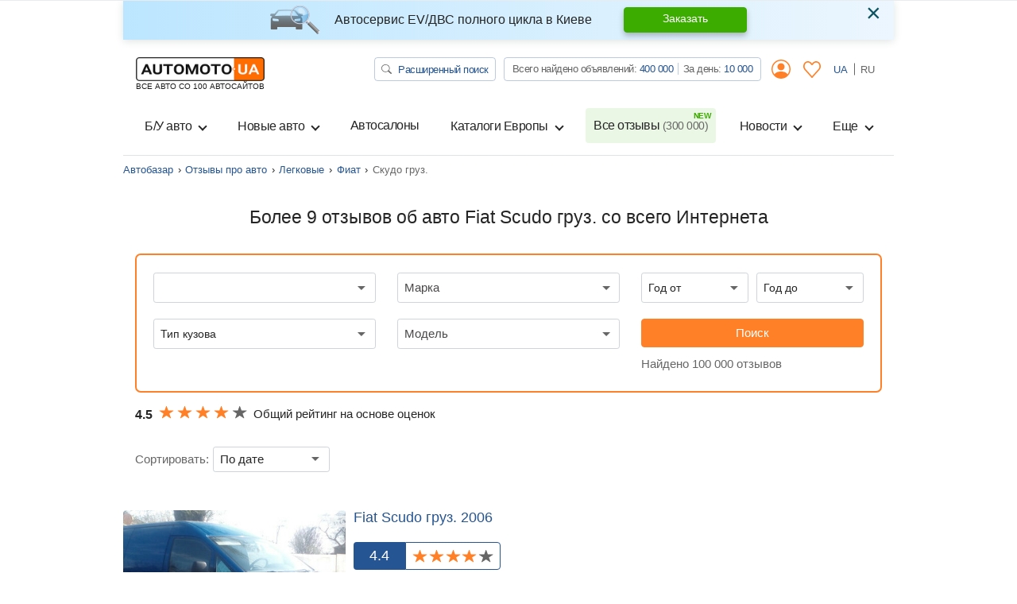

--- FILE ---
content_type: text/html; charset=utf-8
request_url: https://automoto.ua/auto-reviews/car/fiat/scudo-gruz.
body_size: 35641
content:
<!doctype html>
<html lang="ru">
<head>
    <meta charset="utf-8">
    <meta name="viewport" content="width=device-width, initial-scale=1, maximum-scale=1, user-scalable=0, shrink-to-fit=no">
    <title>Отзывы об авто Фиат Скудо груз. от автовладельцев на AutoMoto.ua</title>

    <meta name="description" content="Больше 9 отзывов об автомобиле Fiat Scudo груз. со всего Интернета ⚡ на сайте AutoMoto.ua. Здесь вы узнаете все плюсы и минусы авто Фиат Скудо груз.. Читай на ⚡ AutoMoto.ua.">
<meta name="keywords" content="Scudo груз. отзывы , Fiat Scudo груз. отзывы, отзывы Fiat Scudo груз., Fiat Scudo груз. отзывы владельцев, Fiat Scudo груз. отзывы, отзывы о Fiat">

<meta name="robots" content="index,follow">
    
    <meta property="og:title" content="Отзывы об авто Фиат Скудо груз. от автовладельцев на AutoMoto.ua"/>
<meta property="og:description" content="Больше 9 отзывов об автомобиле Fiat Scudo груз. со всего Интернета ⚡ на сайте AutoMoto.ua. Здесь вы узнаете все плюсы и минусы авто Фиат Скудо груз.. Читай на ⚡ AutoMoto.ua."/>
<meta property="og:image" content="https://img.automoto.ua/auto-review/review-fiat-scudo%20груз.-show-342007-0.jpeg"/>
<meta property="og:type" content="article"/>
<meta property="og:url" content="https://automoto.ua/auto-reviews/car/fiat/scudo-gruz."/>
<meta property="og:site_name" content="AutoMoto.ua ИЩЕМ НА 100 АВТОСАЙТАХ"/>
<meta property="og:locale" content="ru_RU"/>
<meta property="twitter:creator" content="@AutoMotoUa"/>
<meta property="twitter:title" content="Отзывы об авто Фиат Скудо груз. от автовладельцев на AutoMoto.ua"/>
<meta property="twitter:description" content="Больше 9 отзывов об автомобиле Fiat Scudo груз. со всего Интернета ⚡ на сайте AutoMoto.ua. Здесь вы узнаете все плюсы и минусы авто Фиат Скудо груз.. Читай на ⚡ AutoMoto.ua."/>
<meta property="twitter:card" content="summary"/>
<meta property="twitter:image" content="https://img.automoto.ua/auto-review/review-fiat-scudo%20груз.-show-342007-0.jpeg"/>


<meta property="og:section" content="Відгуки"/>

            
        
                
                    <link rel="canonical" href="https://automoto.ua/auto-reviews/car/fiat/scudo-gruz.">
        
    
    <script type="eef80236e104dd8dd3692d22-text/javascript">
        /*
 JavaScript Cookie v2.2.0
 https://github.com/js-cookie/js-cookie

 Copyright 2006, 2015 Klaus Hartl & Fagner Brack
 Released under the MIT license
*/
(function(l){var m=!1;"function"===typeof define&&define.amd&&(define(l),m=!0);"object"===typeof exports&&(module.exports=l(),m=!0);if(!m){var e=window.Cookies,a=window.Cookies=l();a.noConflict=function(){window.Cookies=e;return a}}})(function(){function l(){for(var e=0,a={};e<arguments.length;e++){var b=arguments[e],c;for(c in b)a[c]=b[c]}return a}function m(e){function a(b,c,d){if("undefined"!==typeof document){if(1<arguments.length){d=l({path:"/"},a.defaults,d);if("number"===typeof d.expires){var h=
	new Date;h.setMilliseconds(h.getMilliseconds()+864E5*d.expires);d.expires=h}d.expires=d.expires?d.expires.toUTCString():"";try{var g=JSON.stringify(c);/^[\{\[]/.test(g)&&(c=g)}catch(p){}c=e.write?e.write(c,b):encodeURIComponent(String(c)).replace(/%(23|24|26|2B|3A|3C|3E|3D|2F|3F|40|5B|5D|5E|60|7B|7D|7C)/g,decodeURIComponent);b=encodeURIComponent(String(b));b=b.replace(/%(23|24|26|2B|5E|60|7C)/g,decodeURIComponent);b=b.replace(/[\(\)]/g,escape);g="";for(var k in d)d[k]&&(g+="; "+k,!0!==d[k]&&(g+="="+
	d[k]));return document.cookie=b+"="+c+g}b||(g={});k=document.cookie?document.cookie.split("; "):[];for(var q=/(%[0-9A-Z]{2})+/g,n=0;n<k.length;n++){var r=k[n].split("="),f=r.slice(1).join("=");this.json||'"'!==f.charAt(0)||(f=f.slice(1,-1));try{h=r[0].replace(q,decodeURIComponent);f=e.read?e.read(f,h):e(f,h)||f.replace(q,decodeURIComponent);if(this.json)try{f=JSON.parse(f)}catch(p){}if(b===h){g=f;break}b||(g[h]=f)}catch(p){}}return g}}a.set=a;a.get=function(b){return a.call(a,b)};a.getJSON=function(){return a.apply({json:!0},
	[].slice.call(arguments))};a.defaults={};a.remove=function(b,c){a(b,"",l(c,{expires:-1}))};a.withConverter=m;return a}return m(function(){})});    </script>
    <script id="first-visit" type="eef80236e104dd8dd3692d22-text/javascript">
    (function() {
        if (Cookies.get('firstVisit')) {
            return;
        }
        Cookies.set('firstVisit', new Date().getTime(), { expires: 30 });
    })();
</script>
    <script id="user-segment" type="eef80236e104dd8dd3692d22-text/javascript">
    (function() {
        var userSegment = parseInt(Cookies.get('userSegment'));
        if (!userSegment) {
            userSegment = parseInt(Math.random() * 10) + 1;
        }
        Cookies.set('userSegment', userSegment, { expires: 30 });
    })();
</script>
    <link rel="alternate" hreflang="uk" href="https://automoto.ua/uk/auto-reviews/car/fiat/scudo-gruz." />
<link rel="alternate" hreflang="ru" href="https://automoto.ua/auto-reviews/car/fiat/scudo-gruz." />
        <!-- Google Tag Manager -->
<script type="eef80236e104dd8dd3692d22-text/javascript">(function(w,d,s,l,i){w[l]=w[l]||[];w[l].push({'gtm.start':
        new Date().getTime(),event:'gtm.js'});var f=d.getElementsByTagName(s)[0],
    j=d.createElement(s),dl=l!='dataLayer'?'&l='+l:'';j.async=true;j.src=
    'https://www.googletagmanager.com/gtm.js?id='+i+dl;f.parentNode.insertBefore(j,f);
})(window,document,'script','dataLayer','GTM-MJW8F96');</script>
<!-- End Google Tag Manager -->

    <style>
        .preloader {
            border: 4px solid #fc6c03;
            border-top-color: transparent;
            border-radius: 50%;
            width: 42px;
            height: 42px;
            position: absolute;
            left: 50%;
            top: 50%;
            margin-left: -21px;
            margin-top: -21px;
            z-index: 10;
            transform-origin: 50%;
            animation: swiper-preloader-spin 1s infinite linear;
            box-sizing: border-box;
        }
    </style>

        <link rel="preload" href="/buildApp/vendors.1f56a0972e490287137c.js" as="script">
    
    
    
        <link href="/buildApp/src/css/vendors-f0be18cfd7d1d46e5a5d.css" rel="stylesheet">
    
    
        <link href="/buildApp/src/css/app-f0be18cfd7d1d46e5a5d.css" rel="stylesheet">
    
    

    <style>
        @media (max-width: 991.98px) {
            .drop-down-section .heading-checkbox ~ .drop-down-content {
                visibility: hidden;
                opacity: 0;
                height: 0;
                margin-bottom: 0;
            }
        }
        [v-cloak] {
            display: none; !important;
        }
                @media (min-width: 768px) {
            .d-md-flex {
                display: flex !important;
            }
            .ml-md-auto, .mx-md-auto {
                margin-left: auto !important;
            }
            .mr-md-auto, .mx-md-auto {
                margin-right: auto !important;
            }
        }
        @media (min-width: 1200px) {
            .d-xl-block {
                display: block !important;
            }
            .d-xl-flex {
                display: flex !important;
            }
        }
        .pt-3, .py-3 {
            padding-top: 1rem !important;
        }
        .pb-3, .py-3 {
            padding-bottom: 1rem !important;
        }
        .ml-auto, .mx-auto {
            margin-left: auto !important;
        }
    </style>
    <link href="/buildApp/src/css/autoReviewList-f0be18cfd7d1d46e5a5d.css" rel="stylesheet">

        <link rel="preload" href="/buildApp/app.30faeee05d3a912b392a.js" as="script">
    <link rel="preload" href="/buildApp/runtime.ee387e6d1d2ca4f60c24.js" as="script">
        <link rel="preload" href="/_js/url.js" as="script">
    <link rel="preload" href="/_js/config.js" as="script">
    
    <script type="eef80236e104dd8dd3692d22-text/javascript">!function(n){"use strict";n.loadCSS||(n.loadCSS=function(){});var o=loadCSS.relpreload={};if(o.support=function(){var e;try{e=n.document.createElement("link").relList.supports("preload")}catch(t){e=!1}return function(){return e}}(),o.bindMediaToggle=function(t){var e=t.media||"all";function a(){t.addEventListener?t.removeEventListener("load",a):t.attachEvent&&t.detachEvent("onload",a),t.setAttribute("onload",null),t.media=e}t.addEventListener?t.addEventListener("load",a):t.attachEvent&&t.attachEvent("onload",a),setTimeout(function(){t.rel="stylesheet",t.media="only x"}),setTimeout(a,3e3)},o.poly=function(){if(!o.support())for(var t=n.document.getElementsByTagName("link"),e=0;e<t.length;e++){var a=t[e];"preload"!==a.rel||"style"!==a.getAttribute("as")||a.getAttribute("data-loadcss")||(a.setAttribute("data-loadcss",!0),o.bindMediaToggle(a))}},!o.support()){o.poly();var t=n.setInterval(o.poly,500);n.addEventListener?n.addEventListener("load",function(){o.poly(),n.clearInterval(t)}):n.attachEvent&&n.attachEvent("onload",function(){o.poly(),n.clearInterval(t)})}"undefined"!=typeof exports?exports.loadCSS=loadCSS:n.loadCSS=loadCSS}("undefined"!=typeof global?global:this);</script>
    <meta name="google-site-verification" content="dhgsWTssUzaYu5JkywtLvZPYYG3VA6PkYVGKRKIT3AY" />
        <meta property="fb:pages" content="216401718480566" />
</head>
<body>

<!-- Google Tag Manager (noscript) -->
<noscript><iframe src="https://www.googletagmanager.com/ns.html?id=GTM-MJW8F96"
                  height="0" width="0" style="display:none;visibility:hidden"></iframe></noscript>
<!-- End Google Tag Manager (noscript) -->

<div class="progress fixed-top">
    <div class="progress-bar bg-main" role="progressbar" style="width: 0;" aria-valuenow="0" aria-valuemin="0" aria-valuemax="100" id="ajax-progressbar">
    </div>
</div>



<div class="wrapper container d-flex flex-column h-100" id="app">

    <onlayn-avtosalon-header inline-template>
        <div class="alert alert-info custom-info alert-dismissible fade show" role="alert" v-if="!closed" v-cloak>
            <img class="alert-img" alt="automoto.ua" src="/automoto-webpack/src/img/alert-img.png" height="36" width="63" loading="lazy">
            <div class="alert-text">
                <strong>
                    Автосервис EV/ДВС полного цикла в Киеве                </strong>
            </div>

            <a href="/avto-servis-vrs#trade" role="button" class="btn btn-success alert-btn">
                Заказать            </a>

            <button type="button" class="close" data-dismiss="alert" aria-label="Close" @click="close">
                <span aria-hidden="true">&times;</span>
            </button>
        </div>
    </onlayn-avtosalon-header>

    <header class="header_v2">
    <header-counters inline-template class="w-100">
        <nav class="header navbar navbar-expand-lg navbar-light flex-lg-wrap">
            <a class="navbar-brand d-flex flex-column" href="/">
            <img alt="automoto.ua" height="24"
                 src="/automoto-webpack/src/img/logo@2x.png"
                 width="120"
            />

            <span class="text-uppercase small">ВСЕ АВТО СО 100 АВТОСАЙТОВ</span>
            </a>

            <my-office-login-header inline-template class="ml-auto">
                <ul class="navbar-nav d-flex flex-row d-lg-none ml-auto">
                    <template v-if="!user">
                        <li class="nav-item d-flex align-items-center">
                            <a class="d-flex align-items-center nav-link btn-link px-2" href @click.prevent="openLogin()">
                                <i class="icon-user"></i>
                            </a>
                        </li>
                        <li class="nav-item" v-cloak>
                            <a class="nav-link btn-link px-2" href @click.prevent="openLogin('notepad')">
                                <svg width="22" height="21" viewBox="0 0 22 21" fill="#ff8026" xmlns="http://www.w3.org/2000/svg">
                                    <path d="M5.84166 0C4.33479 0 2.82346 0.637776 1.69367 1.90138C-0.566042 4.42858 -0.563073 8.43865 1.69367 10.9672L10.4086 20.7334C10.5609 20.9034 10.7751 21 10.9993 21C11.2236 21 11.4378 20.9034 11.5902 20.7334C14.4966 17.4828 17.3986 14.2267 20.3052 10.9761C22.5649 8.44892 22.5649 4.43737 20.3052 1.91027C18.0455 -0.617132 14.2775 -0.617132 12.0178 1.91027L11.0038 3.0425L9.98142 1.90157C8.85163 0.637973 7.34873 0.000197437 5.84186 0.000197437L5.84166 0ZM5.84166 1.61627C6.90298 1.61627 7.96165 2.08756 8.79963 3.02492L10.4168 4.83117H10.417C10.5693 5.00113 10.7834 5.09778 11.0077 5.09778C11.232 5.09778 11.4462 5.00113 11.5984 4.83117L13.2074 3.03361C14.8838 1.15885 17.4473 1.15885 19.1236 3.03361C20.7997 4.90836 20.7997 7.97817 19.1236 9.85239C16.4155 12.8812 13.7117 15.9156 11.0038 18.9444L2.88403 9.84399C1.20884 7.96672 1.20788 4.89943 2.88403 3.02521C3.7222 2.08786 4.78068 1.61656 5.842 1.61656L5.84166 1.61627Z"></path>
                                </svg>
                            </a>
                        </li>
                    </template>
                    <template v-else>
                        <li class="nav-item d-flex align-items-center" v-cloak>
                            <a href="/cabinet" class="d-flex align-items-center nav-link btn-link px-2">
                                <i class="icon-user"></i>
                            </a>
                        </li>
                        <li class="nav-item" v-cloak>
                            <a class="nav-link btn-link px-2" href="/cabinet/bloknot">
                                <svg width="22" height="21" viewBox="0 0 22 21" fill="#ff8026" xmlns="http://www.w3.org/2000/svg">
                                    <path d="M5.84166 0C4.33479 0 2.82346 0.637776 1.69367 1.90138C-0.566042 4.42858 -0.563073 8.43865 1.69367 10.9672L10.4086 20.7334C10.5609 20.9034 10.7751 21 10.9993 21C11.2236 21 11.4378 20.9034 11.5902 20.7334C14.4966 17.4828 17.3986 14.2267 20.3052 10.9761C22.5649 8.44892 22.5649 4.43737 20.3052 1.91027C18.0455 -0.617132 14.2775 -0.617132 12.0178 1.91027L11.0038 3.0425L9.98142 1.90157C8.85163 0.637973 7.34873 0.000197437 5.84186 0.000197437L5.84166 0ZM5.84166 1.61627C6.90298 1.61627 7.96165 2.08756 8.79963 3.02492L10.4168 4.83117H10.417C10.5693 5.00113 10.7834 5.09778 11.0077 5.09778C11.232 5.09778 11.4462 5.00113 11.5984 4.83117L13.2074 3.03361C14.8838 1.15885 17.4473 1.15885 19.1236 3.03361C20.7997 4.90836 20.7997 7.97817 19.1236 9.85239C16.4155 12.8812 13.7117 15.9156 11.0038 18.9444L2.88403 9.84399C1.20884 7.96672 1.20788 4.89943 2.88403 3.02521C3.7222 2.08786 4.78068 1.61656 5.842 1.61656L5.84166 1.61627Z"></path>
                                </svg>
                                <span class="num" v-text="notepadAutosFormatted" v-if="notepadAutos"></span>
                            </a>
                        </li>
                    </template>
                </ul>
            </my-office-login-header>

            <div class="navbar-toggler pl-0" role="button" data-toggle="modal" data-target="#modalMenu"
                    aria-expanded="false">
                <span class="navbar-toggler-icon"></span>
            </div>

            <div class="collapse navbar-collapse d-lg-block">
                <div class="d-lg-flex w-100">
                    <ul class="navbar-nav top-line ml-lg-auto">
                        <li class="nav-item">
                            <a href="/search" class="btn btn-search" title="Автопоиск на Automoto.ua">
                                <svg width="13" height="12" viewBox="0 0 13 12" fill="none" xmlns="http://www.w3.org/2000/svg">
                                    <path d="M9.54075 7.75741C10.3275 6.76632 10.6798 5.53755 10.5273 4.31692C10.3748 3.09629 9.72876 1.97382 8.71834 1.17408C7.70791 0.37434 6.40766 -0.0436913 5.07772 0.00361844C3.74778 0.0509282 2.48622 0.56009 1.54545 1.42924C0.60468 2.29839 0.0540685 3.46343 0.00377517 4.69127C-0.0465182 5.91911 0.407215 7.11921 1.2742 8.05147C2.14119 8.98373 3.35748 9.5794 4.67976 9.7193C6.00203 9.8592 7.33276 9.53302 8.40573 8.80602H8.40491C8.42929 8.83602 8.45529 8.86452 8.48454 8.89228L11.6125 11.7801C11.7649 11.9208 11.9716 11.9999 12.1871 12C12.4026 12.0001 12.6093 11.9211 12.7618 11.7805C12.9142 11.6398 12.9999 11.449 13 11.25C13.0001 11.0511 12.9145 10.8602 12.7622 10.7195L9.63418 7.83167C9.60513 7.80452 9.5739 7.77945 9.54075 7.75666V7.75741ZM9.75036 4.87411C9.75036 5.41587 9.63478 5.95233 9.41021 6.45285C9.18565 6.95336 8.85649 7.40815 8.44155 7.79123C8.0266 8.17431 7.53399 8.47819 6.99183 8.68551C6.44968 8.89283 5.8686 8.99954 5.28178 8.99954C4.69496 8.99954 4.11388 8.89283 3.57173 8.68551C3.02958 8.47819 2.53696 8.17431 2.12202 7.79123C1.70707 7.40815 1.37792 6.95336 1.15335 6.45285C0.928782 5.95233 0.813199 5.41587 0.813199 4.87411C0.813199 3.77998 1.28399 2.73066 2.12202 1.957C2.96004 1.18333 4.09664 0.748688 5.28178 0.748688C6.46692 0.748688 7.60352 1.18333 8.44155 1.957C9.27957 2.73066 9.75036 3.77998 9.75036 4.87411Z" fill="#666666"></path>
                                </svg>
                                Расширенный поиск                            </a>
                        </li>
                        <li class="nav-item">
                            <div class="group-info">
                                Всего найдено объявлений:
                                <a href="/search/search" title="Всего объявлений на Automoto.ua" class="pseudo-link" v-text="formatNumber(all)">516 354</a>
                                <div class="vr"></div>
                                За день:
                                <a href="/search/day" title="Объявлений за день на Automoto.ua" class="pseudo-link" v-text="formatNumber(day)">8 579</a>
                            </div>
                        </li>
                        <my-office-login-header inline-template>
                            <li class="nav-item dropdown">
                                <a v-if="!user" class="nav-link btn-link" data-target="#modalLogin" data-toggle="modal">
                                    <i class="icon-user"></i>
                                </a>
                                <template v-else>
                                    <a href="/cabinet" class="nav-link btn-link">
                                        <i class="icon-user"></i>
                                    </a>
                                    <div class="dropdown-menu">
                                        <a class="dropdown-item" href="/cabinet">
                                            <i class="icon icon-user mr-2"></i>
                                            Мои объявления                                        </a>
                                        <a class="dropdown-item" href="#modal_exit" data-toggle="modal">
                                            <i class="icon icon-exit mr-2"></i>
                                            Выход                                        </a>
                                    </div>
                                </template>
                            </li>
                        </my-office-login-header>

                        <my-office-login-header inline-template>
                            <li class="nav-item">
                                <a class="nav-link btn-link" href="/cabinet/bloknot" v-if="user">
                                    <svg width="22" height="21" viewBox="0 0 22 21" fill="#ff8026" xmlns="http://www.w3.org/2000/svg">
                                        <path d="M5.84166 0C4.33479 0 2.82346 0.637776 1.69367 1.90138C-0.566042 4.42858 -0.563073 8.43865 1.69367 10.9672L10.4086 20.7334C10.5609 20.9034 10.7751 21 10.9993 21C11.2236 21 11.4378 20.9034 11.5902 20.7334C14.4966 17.4828 17.3986 14.2267 20.3052 10.9761C22.5649 8.44892 22.5649 4.43737 20.3052 1.91027C18.0455 -0.617132 14.2775 -0.617132 12.0178 1.91027L11.0038 3.0425L9.98142 1.90157C8.85163 0.637973 7.34873 0.000197437 5.84186 0.000197437L5.84166 0ZM5.84166 1.61627C6.90298 1.61627 7.96165 2.08756 8.79963 3.02492L10.4168 4.83117H10.417C10.5693 5.00113 10.7834 5.09778 11.0077 5.09778C11.232 5.09778 11.4462 5.00113 11.5984 4.83117L13.2074 3.03361C14.8838 1.15885 17.4473 1.15885 19.1236 3.03361C20.7997 4.90836 20.7997 7.97817 19.1236 9.85239C16.4155 12.8812 13.7117 15.9156 11.0038 18.9444L2.88403 9.84399C1.20884 7.96672 1.20788 4.89943 2.88403 3.02521C3.7222 2.08786 4.78068 1.61656 5.842 1.61656L5.84166 1.61627Z"></path>
                                    </svg>

                                    <span class="num d-none" v-text="notepadAutosFormatted" v-if="notepadAutos"></span>

                                </a>
                                <template v-else>
                                    <a class="nav-link btn-link" @click.prevent="openLogin('notepad')">
                                        <svg width="22" height="21" viewBox="0 0 22 21" fill="#ff8026" xmlns="http://www.w3.org/2000/svg">
                                            <path d="M5.84166 0C4.33479 0 2.82346 0.637776 1.69367 1.90138C-0.566042 4.42858 -0.563073 8.43865 1.69367 10.9672L10.4086 20.7334C10.5609 20.9034 10.7751 21 10.9993 21C11.2236 21 11.4378 20.9034 11.5902 20.7334C14.4966 17.4828 17.3986 14.2267 20.3052 10.9761C22.5649 8.44892 22.5649 4.43737 20.3052 1.91027C18.0455 -0.617132 14.2775 -0.617132 12.0178 1.91027L11.0038 3.0425L9.98142 1.90157C8.85163 0.637973 7.34873 0.000197437 5.84186 0.000197437L5.84166 0ZM5.84166 1.61627C6.90298 1.61627 7.96165 2.08756 8.79963 3.02492L10.4168 4.83117H10.417C10.5693 5.00113 10.7834 5.09778 11.0077 5.09778C11.232 5.09778 11.4462 5.00113 11.5984 4.83117L13.2074 3.03361C14.8838 1.15885 17.4473 1.15885 19.1236 3.03361C20.7997 4.90836 20.7997 7.97817 19.1236 9.85239C16.4155 12.8812 13.7117 15.9156 11.0038 18.9444L2.88403 9.84399C1.20884 7.96672 1.20788 4.89943 2.88403 3.02521C3.7222 2.08786 4.78068 1.61656 5.842 1.61656L5.84166 1.61627Z"></path>
                                        </svg>
                                    </a>
                                </template>
                            </li>
                        </my-office-login-header>
                        <li class="nav-item lang">
                            <a class="nav-link " @click="setLocale('uk')" href="/uk/auto-reviews/car/fiat/scudo-gruz.">
                                UA
                            </a>
                            <a class="nav-link active" @click="setLocale('ru')" >
                                RU
                            </a>
                        </li>
                    </ul>
                </div>
            </div>

            <div class="collapse navbar-collapse navbarSupportedContent" id="navbarSupportedContent">
    <header-counters inline-template class="w-100">
        <ul class="navbar-nav line">
            <my-office-login-header inline-template>
                <li class="login d-lg-none">
                    <ul class="navbar-nav line">
                        <template v-if="user">
                            <li class="nav-item">
                                <a class="nav-link" href="/cabinet">
                                    <i class="icon icon-user mr-2"></i>
                                    Мои объявления                                </a>
                            </li>
                            <li class="nav-item">
                                <a class="nav-link" href="#modal_exit" data-toggle="modal">
                                    <i class="icon icon-exit mr-2"></i>
                                    Выход                                </a>
                            </li>
                        </template>
                    </ul>
                </li>
            </my-office-login-header>
            <!--if top group-->
            <li class="top_group d-lg-none">
                <ul class="navbar-nav line">
                    <li class="nav-item">
                        <div class="nav-link">
                            <a href="/search" class="btn btn-search" title="Автопоиск на Automoto.ua">
                                <svg width="13" height="12" viewBox="0 0 13 12" fill="none" xmlns="http://www.w3.org/2000/svg">
                                    <path d="M9.54075 7.75741C10.3275 6.76632 10.6798 5.53755 10.5273 4.31692C10.3748 3.09629 9.72876 1.97382 8.71834 1.17408C7.70791 0.37434 6.40766 -0.0436913 5.07772 0.00361844C3.74778 0.0509282 2.48622 0.56009 1.54545 1.42924C0.60468 2.29839 0.0540685 3.46343 0.00377517 4.69127C-0.0465182 5.91911 0.407215 7.11921 1.2742 8.05147C2.14119 8.98373 3.35748 9.5794 4.67976 9.7193C6.00203 9.8592 7.33276 9.53302 8.40573 8.80602H8.40491C8.42929 8.83602 8.45529 8.86452 8.48454 8.89228L11.6125 11.7801C11.7649 11.9208 11.9716 11.9999 12.1871 12C12.4026 12.0001 12.6093 11.9211 12.7618 11.7805C12.9142 11.6398 12.9999 11.449 13 11.25C13.0001 11.0511 12.9145 10.8602 12.7622 10.7195L9.63418 7.83167C9.60513 7.80452 9.5739 7.77945 9.54075 7.75666V7.75741ZM9.75036 4.87411C9.75036 5.41587 9.63478 5.95233 9.41021 6.45285C9.18565 6.95336 8.85649 7.40815 8.44155 7.79123C8.0266 8.17431 7.53399 8.47819 6.99183 8.68551C6.44968 8.89283 5.8686 8.99954 5.28178 8.99954C4.69496 8.99954 4.11388 8.89283 3.57173 8.68551C3.02958 8.47819 2.53696 8.17431 2.12202 7.79123C1.70707 7.40815 1.37792 6.95336 1.15335 6.45285C0.928782 5.95233 0.813199 5.41587 0.813199 4.87411C0.813199 3.77998 1.28399 2.73066 2.12202 1.957C2.96004 1.18333 4.09664 0.748688 5.28178 0.748688C6.46692 0.748688 7.60352 1.18333 8.44155 1.957C9.27957 2.73066 9.75036 3.77998 9.75036 4.87411Z" fill="#666666"/>
                                </svg>
                                Расширенный поиск                            </a>
                        </div>

                    </li>
                    <li class="nav-item">
                        <div class="nav-link">
                            <div class="group-info">
                                Всего найдено объявлений:
                                <a href="/search/search" title="Всего объявлений на Automoto.ua" class="pseudo-link" v-text="formatNumber(all)">516 354</a>
                                <div class="vr"></div>
                                <br class="d-xxs-none">
                                За день:
                                <a href="/search/day" title="Объявлений за день на Automoto.ua" class="pseudo-link" v-text="formatNumber(day)">8 579</a>
                            </div>
                        </div>

                    </li>
                </ul>
            </li>
            <!--end if-->
            <li class="nav-item dropdown">
                <button class="btn w-100 nav-link dropdown-toggle" type="button" data-toggle="dropdown">
                    Б/У авто                </button>
                <div class="dropdown-menu">
                    <a class="dropdown-item" title="Купить легковые авто бу в Украине." href="/car">
                        Все Б/У авто                    </a>
                    <a class="dropdown-item" title="Купить мото бу в Украине." href="/moto">
                        Б/У мото                    </a>
                    <a class="dropdown-item" title="Купить спецтехнику бу в Украине." href="/spectehnika">
                        Б/У спецтехника                    </a>
                </div>
            </li>
            <li class="nav-item dropdown">
                <button class="btn w-100 nav-link dropdown-toggle" type="button" data-toggle="dropdown">
                    Новые авто                </button>
                <div class="dropdown-menu">
                    <a class="dropdown-item" title="Купить новое авто в Украине." href="/newauto">
                        Все новые авто                    </a>
                    <a class="dropdown-item" title="Каталог новых авто в Украине." href="/katalog/newauto">
                        Каталог новых авто                    </a>
                    <a class="dropdown-item" title="Купить новые мото в Украине." href="/newmoto">
                        Новые мото                    </a>
                    <a class="dropdown-item" title="Купить новую спецтехнику в Украине" href="/new-spectehnika">
                        Новая спецтехника                    </a>
                    <a class="dropdown-item" title="Забронировать новое авто онлайн" href="/book-new-auto">
                        Бронирование авто                    </a>
                </div>
            </li>
            <li class="nav-item">
                <a class="nav-link" title="Автосалоны. Каталог официальных дилеров на Automoto.ua" href="/avtosalony">
                    Автосалоны                </a>
            </li>
            <li class="nav-item dropdown">
                <button class="btn w-100 nav-link dropdown-toggle" type="button" data-toggle="dropdown">
                    Каталоги Европы                </button>
                <div class="dropdown-menu">
                    <a class="dropdown-item" title="Авто из Европы" href="/car/Europe">
                        <span class="flag-icon flag-icon-eu"></span>
                        Авто с Европы                    </a>
                    <a class="dropdown-item" title="Авто из Польши" href="/car/Europe/Polsha">
                        <span class="flag-icon flag-icon-pl"></span>
                        Авто с Польши                    </a>
                    <a class="dropdown-item" title="Авто из Германии" href="/car/Europe/Germany">
                        <span class="flag-icon flag-icon-de"></span>
                        Авто с Германии                    </a>
                    <a class="dropdown-item" title="Авто из Литвы" href="/car/Europe/Litva">
                        <span class="flag-icon flag-icon-lt"></span>
                        Авто с Литвы                    </a>
                </div>
            </li>
            <li class="nav-item">
                <a class="nav-link position-relative new" title="Все отзывы об автомобилях от владельцев на Automoto.ua" href="/auto-reviews">
                    Все отзывы                    <span v-text="`(${formatNumber(reviews)})`">(312 000)</span>
                </a>
            </li>
            <li class="nav-item dropdown">
                <button class="btn w-100 nav-link dropdown-toggle" type="button" data-toggle="dropdown">
                    Новости                </button>
                <div class="dropdown-menu dropdown-menu-md-right">
                    <a class="dropdown-item" title="Автоновости" href="/auto-news">
                        Автоновости                    </a>
                    <a class="dropdown-item" title="Технические характеристики автомобилей" href="/overview">
                        Обзоры Автомобилей                    </a>
                </div>
            </li>
            <li class="nav-item dropdown">
                <button class="btn w-100 nav-link dropdown-toggle" type="button" data-toggle="dropdown">
                    Еще                </button>
                <div class="dropdown-menu dropdown-menu-md-right">
                    <a class="dropdown-item" title="Авто в кредит" href="/kredit_na_avto_otp_bank">
                        Авто в кредит                    </a>
                    <a class="dropdown-item" title="Авто в лизинг" href="/avtolizing_automoney">
                        Авто в лизинг                    </a>
                    <a class="dropdown-item" title="Оплата штрафа онлайн" href="/oplata-shtrafov">
                        Оплата штрафов ПДР                    </a>
                    <a class="dropdown-item" title="Технические характеристики автомобилей" href="/harakteristiki-avto">
                        Технические характеристики                    </a>
                    <a class="dropdown-item" title="Страхование ОСАГО онлайн" href="/strahovka-uniqa">
                        Страхование                    </a>
                    <a class="dropdown-item" title="Каталог Б/У транспорта" href="/katalog">
                        Каталог Б/У авто                    </a>
                </div>
            </li>

            <!--if lang-->
            <li class="lang d-lg-none">
                <ul class="navbar-nav line">
                    <li class="nav-item d-flex">
                        <div class="lang-title text-muted">
                            Язык                        </div>

                        <a @click="setLocale('uk')" href="/uk/auto-reviews/car/fiat/scudo-gruz." role="button" class="btn btn-lang ">
                            UA
                        </a>

                        <a @click="setLocale('ru')"  role="button" class="btn btn-lang active">
                            RU
                        </a>
                    </li>
                </ul>
            </li>
            <!--end if-->

            <li class="servise d-lg-none">
                <ul class="navbar-nav line">
                    <li class="nav-item">
                        <div class="nav-link">
                            <div class="title text-muted">
                                Загружайте наши приложения                            </div>
                            <div class="row mb-3">
                                <div class="col">
                                    <a href="https://play.google.com/store/apps/details?id=ua.automoto.app" rel="nofollow"
                                       target="_blank"
                                    >
                                        <img alt="Приложение для Андроида" loading="lazy"
                                             src="/automoto-webpack/src/img/footer/google_play_ru.svg"
                                             title="Скачать приложение Automoto.ua в Google Play">
                                    </a>
                                </div>
                                <div class="col">
                                    <a href="https://apps.apple.com/gb/app/automoto-ua/id1578853565" rel="nofollow" target="_blank"
                                    >
                                        <img alt="Приложение для iphone"
                                             title="Скачать приложение Automoto.ua в App Store"
                                             loading="lazy" src="/automoto-webpack/src/img/footer/app_store_ru.svg">
                                    </a>
                                </div>
                                <div class="col">
                                    <a href="https://appgallery.huawei.com/#/app/C104544663" rel="nofollow" target="_blank"
                                    >
                                        <img src="/automoto-webpack/src/img/footer/app_gallery_ru.svg" loading="lazy"
                                             alt="Приложение для HUAWEI"
                                             title="Скачать приложение Automoto.ua в HUAWEI AppGallery">
                                    </a>
                                </div>
                            </div>
                        </div>
                    </li>
                </ul>

            </li>
        </ul>
    </header-counters>
</div>

<header-counters inline-template>
<!-- Modal modalMenu-->
<div class="modal modal_menu" id="modalMenu" data-backdrop="static" data-keyboard="false" tabindex="-1">
    <div class="modal-dialog modal-fullscreen">
        <div class="modal-content">
            <div class="modal-header">
                <a class="navbar-brand d-flex flex-column" href="/">
                <img alt="automoto.ua" height="24"
                     src="/automoto-webpack/src/img/logo@2x.png"
                     width="120"
                />

                <span class="text-uppercase small">ВСЕ АВТО СО 100 АВТОСАЙТОВ</span>
                </a>

                <my-office-login-header inline-template class="ml-auto">
                    <ul class="navbar-nav d-flex flex-row d-lg-none ml-auto">
                        <template v-if="!user">
                            <li class="nav-item d-flex align-items-center">
                                <a class="d-flex align-items-center nav-link btn-link px-2" href @click.prevent="openLogin()">
                                    <i class="icon-user"></i>
                                </a>
                            </li>
                            <li class="nav-item" v-cloak>
                                <a class="nav-link btn-link px-2" href @click.prevent="openLogin('notepad')">
                                    <svg width="22" height="21" viewBox="0 0 22 21" fill="#ff8026" xmlns="http://www.w3.org/2000/svg">
                                        <path d="M5.84166 0C4.33479 0 2.82346 0.637776 1.69367 1.90138C-0.566042 4.42858 -0.563073 8.43865 1.69367 10.9672L10.4086 20.7334C10.5609 20.9034 10.7751 21 10.9993 21C11.2236 21 11.4378 20.9034 11.5902 20.7334C14.4966 17.4828 17.3986 14.2267 20.3052 10.9761C22.5649 8.44892 22.5649 4.43737 20.3052 1.91027C18.0455 -0.617132 14.2775 -0.617132 12.0178 1.91027L11.0038 3.0425L9.98142 1.90157C8.85163 0.637973 7.34873 0.000197437 5.84186 0.000197437L5.84166 0ZM5.84166 1.61627C6.90298 1.61627 7.96165 2.08756 8.79963 3.02492L10.4168 4.83117H10.417C10.5693 5.00113 10.7834 5.09778 11.0077 5.09778C11.232 5.09778 11.4462 5.00113 11.5984 4.83117L13.2074 3.03361C14.8838 1.15885 17.4473 1.15885 19.1236 3.03361C20.7997 4.90836 20.7997 7.97817 19.1236 9.85239C16.4155 12.8812 13.7117 15.9156 11.0038 18.9444L2.88403 9.84399C1.20884 7.96672 1.20788 4.89943 2.88403 3.02521C3.7222 2.08786 4.78068 1.61656 5.842 1.61656L5.84166 1.61627Z"></path>
                                    </svg>
                                </a>
                            </li>
                        </template>
                        <template v-else>
                            <li class="nav-item d-flex align-items-center" v-cloak>
                                <a href="/cabinet" class="d-flex align-items-center nav-link btn-link px-2">
                                    <i class="icon-user"></i>
                                </a>
                            </li>
                            <li class="nav-item" v-cloak>
                                <a class="nav-link btn-link px-2" href="/cabinet/bloknot">
                                    <svg width="22" height="21" viewBox="0 0 22 21" fill="#ff8026" xmlns="http://www.w3.org/2000/svg">
                                        <path d="M5.84166 0C4.33479 0 2.82346 0.637776 1.69367 1.90138C-0.566042 4.42858 -0.563073 8.43865 1.69367 10.9672L10.4086 20.7334C10.5609 20.9034 10.7751 21 10.9993 21C11.2236 21 11.4378 20.9034 11.5902 20.7334C14.4966 17.4828 17.3986 14.2267 20.3052 10.9761C22.5649 8.44892 22.5649 4.43737 20.3052 1.91027C18.0455 -0.617132 14.2775 -0.617132 12.0178 1.91027L11.0038 3.0425L9.98142 1.90157C8.85163 0.637973 7.34873 0.000197437 5.84186 0.000197437L5.84166 0ZM5.84166 1.61627C6.90298 1.61627 7.96165 2.08756 8.79963 3.02492L10.4168 4.83117H10.417C10.5693 5.00113 10.7834 5.09778 11.0077 5.09778C11.232 5.09778 11.4462 5.00113 11.5984 4.83117L13.2074 3.03361C14.8838 1.15885 17.4473 1.15885 19.1236 3.03361C20.7997 4.90836 20.7997 7.97817 19.1236 9.85239C16.4155 12.8812 13.7117 15.9156 11.0038 18.9444L2.88403 9.84399C1.20884 7.96672 1.20788 4.89943 2.88403 3.02521C3.7222 2.08786 4.78068 1.61656 5.842 1.61656L5.84166 1.61627Z"></path>
                                    </svg>
                                    <span class="num" v-text="notepadAutosFormatted" v-if="notepadAutos"></span>
                                </a>
                            </li>
                        </template>
                    </ul>
                </my-office-login-header>

                <button class="navbar-toggler pl-0" type="button" data-dismiss="modal">
                    <span class="navbar-toggler-icon"></span>
                </button>
            </div>
            <div class="modal-body">
                <ul class="navbar-nav line">
                    <!--if login-->
                    <my-office-login-header inline-template>
                        <li class="login d-lg-none">
                            <ul class="navbar-nav line">
                                <template v-if="user">
                                    <li class="nav-item">
                                        <a class="nav-link" href="/cabinet">
                                            <i class="icon icon-user mr-2"></i>
                                            Мои объявления                                        </a>
                                    </li>
                                    <li class="nav-item">
                                        <a class="nav-link" href="#modal_exit" data-toggle="modal">
                                            <i class="icon icon-exit mr-2"></i>
                                            Выход                                        </a>
                                    </li>
                                </template>
                            </ul>
                        </li>
                    </my-office-login-header>
                    <!--end if-->
                    <!--if top group-->
                    <li class="top_group d-lg-none">
                        <ul class="navbar-nav line">
                            <li class="nav-item">
                                <div class="nav-link">
                                    <a href="/search" class="btn btn-search" title="Автопоиск на Automoto.ua">
                                        <svg width="13" height="12" viewBox="0 0 13 12" fill="none" xmlns="http://www.w3.org/2000/svg">
                                            <path d="M9.54075 7.75741C10.3275 6.76632 10.6798 5.53755 10.5273 4.31692C10.3748 3.09629 9.72876 1.97382 8.71834 1.17408C7.70791 0.37434 6.40766 -0.0436913 5.07772 0.00361844C3.74778 0.0509282 2.48622 0.56009 1.54545 1.42924C0.60468 2.29839 0.0540685 3.46343 0.00377517 4.69127C-0.0465182 5.91911 0.407215 7.11921 1.2742 8.05147C2.14119 8.98373 3.35748 9.5794 4.67976 9.7193C6.00203 9.8592 7.33276 9.53302 8.40573 8.80602H8.40491C8.42929 8.83602 8.45529 8.86452 8.48454 8.89228L11.6125 11.7801C11.7649 11.9208 11.9716 11.9999 12.1871 12C12.4026 12.0001 12.6093 11.9211 12.7618 11.7805C12.9142 11.6398 12.9999 11.449 13 11.25C13.0001 11.0511 12.9145 10.8602 12.7622 10.7195L9.63418 7.83167C9.60513 7.80452 9.5739 7.77945 9.54075 7.75666V7.75741ZM9.75036 4.87411C9.75036 5.41587 9.63478 5.95233 9.41021 6.45285C9.18565 6.95336 8.85649 7.40815 8.44155 7.79123C8.0266 8.17431 7.53399 8.47819 6.99183 8.68551C6.44968 8.89283 5.8686 8.99954 5.28178 8.99954C4.69496 8.99954 4.11388 8.89283 3.57173 8.68551C3.02958 8.47819 2.53696 8.17431 2.12202 7.79123C1.70707 7.40815 1.37792 6.95336 1.15335 6.45285C0.928782 5.95233 0.813199 5.41587 0.813199 4.87411C0.813199 3.77998 1.28399 2.73066 2.12202 1.957C2.96004 1.18333 4.09664 0.748688 5.28178 0.748688C6.46692 0.748688 7.60352 1.18333 8.44155 1.957C9.27957 2.73066 9.75036 3.77998 9.75036 4.87411Z" fill="#666666"/>
                                        </svg>
                                        Расширенный поиск                                    </a>
                                </div>

                            </li>
                            <li class="nav-item">
                                <div class="nav-link">
                                    <div class="group-info">
                                        Всего найдено объявлений:
                                        <a href="/search/search" title="Всего объявлений на Automoto.ua" class="pseudo-link" v-text="formatNumber(all)">516 354</a>
                                        <div class="vr"></div>
                                        <br class="d-xxs-none">
                                        За день:
                                        <a href="/search/day" title="Объявлений за день на Automoto.ua" class="pseudo-link" v-text="formatNumber(day)">8 579</a>
                                    </div>
                                </div>

                            </li>
                        </ul>
                    </li>
                    <!--end if-->
                    <li class="nav-item dropdown">
                        <button class="btn w-100 nav-link dropdown-toggle" type="button" data-toggle="dropdown">
                            Б/У авто                        </button>
                        <div class="dropdown-menu">
                            <a class="dropdown-item" title="Купить легковые авто бу в Украине." href="/car">
                                Все Б/У авто                            </a>
                            <a class="dropdown-item" title="Купить мото бу в Украине." href="/moto">
                                Б/У мото                            </a>
                            <a class="dropdown-item" title="Купить спецтехнику бу в Украине." href="/spectehnika">
                                Б/У спецтехника                            </a>
                        </div>
                    </li>
                    <li class="nav-item dropdown">
                        <button class="btn w-100 nav-link dropdown-toggle" type="button" data-toggle="dropdown">
                            Новые авто                        </button>
                        <div class="dropdown-menu">
                            <a class="dropdown-item" title="Купить новое авто в Украине." href="/newauto">
                                Все новые авто                            </a>
                            <a class="dropdown-item" title="Каталог новых авто в Украине." href="/katalog/newauto">
                                Каталог новых авто                            </a>
                            <a class="dropdown-item" title="Купить новые мото в Украине." href="/newmoto">
                                Новые мото                            </a>
                            <a class="dropdown-item" title="Купить новую спецтехнику в Украине" href="/new-spectehnika">
                                Новая спецтехника                            </a>
                            <a class="dropdown-item" title="Забронировать новое авто онлайн" href="/book-new-auto">
                                Бронирование авто                            </a>
                        </div>
                    </li>
                    <li class="nav-item">
                        <a class="nav-link" title="Автосалоны. Каталог официальных дилеров на Automoto.ua" href="/avtosalony">
                            Автосалоны                        </a>
                    </li>
                    <li class="nav-item dropdown">
                        <button class="btn w-100 nav-link dropdown-toggle" type="button" data-toggle="dropdown">
                            Каталоги Европы                        </button>
                        <div class="dropdown-menu">
                            <a class="dropdown-item" title="Авто из Европы" href="/car/Europe">
                                <span class="flag-icon flag-icon-eu"></span>
                                Авто с Европы                            </a>
                            <a class="dropdown-item" title="Авто из Польши" href="/car/Europe/Polsha">
                                <span class="flag-icon flag-icon-pl"></span>
                                Авто с Польши                            </a>
                            <a class="dropdown-item" title="Авто из Германии" href="/car/Europe/Germany">
                                <span class="flag-icon flag-icon-de"></span>
                                Авто с Германии                            </a>
                            <a class="dropdown-item" title="Авто из Литвы" href="/car/Europe/Litva">
                                <span class="flag-icon flag-icon-lt"></span>
                                Авто с Литвы                            </a>
                        </div>
                    </li>
                    <li class="nav-item">
                        <a class="nav-link position-relative new" title="Все отзывы об автомобилях от владельцев на Automoto.ua" href="/auto-reviews">
                            Все отзывы                            <span v-text="`(${formatNumber(reviews)})`">(312 000)</span>
                        </a>
                    </li>
                    <li class="nav-item dropdown">
                        <button class="btn w-100 nav-link dropdown-toggle" type="button" data-toggle="dropdown">
                            Новости                        </button>
                        <div class="dropdown-menu dropdown-menu-md-right">
                            <a class="dropdown-item" title="Автоновости" href="/auto-news">
                                Автоновости                            </a>
                            <a class="dropdown-item" title="Технические характеристики автомобилей" href="/overview">
                                Обзоры Автомобилей                            </a>
                        </div>
                    </li>
                    <li class="nav-item dropdown">
                        <button class="btn w-100 nav-link dropdown-toggle" type="button" data-toggle="dropdown">
                            Еще                        </button>
                        <div class="dropdown-menu dropdown-menu-md-right">
                            <a class="dropdown-item" title="Авто в кредит" href="/kredit_na_avto_otp_bank">
                                Авто в кредит                            </a>
                            <a class="dropdown-item" title="Авто в лизинг" href="/avtolizing_automoney">
                                Авто в лизинг                            </a>
                            <a class="dropdown-item" title="Оплата штрафа онлайн" href="/oplata-shtrafov">
                                Оплата штрафов ПДР                            </a>
                            <a class="dropdown-item" title="Технические характеристики автомобилей" href="/harakteristiki-avto">
                                Технические характеристики                            </a>
                            <a class="dropdown-item" title="Страхование ОСАГО онлайн" href="/strahovka-uniqa">
                                Страхование                            </a>
                            <a class="dropdown-item" title="Каталог Б/У транспорта" href="/katalog">
                                Каталог Б/У авто                            </a>
                        </div>
                    </li>

                    <!--if lang-->
                    <li class="lang d-lg-none">
                        <ul class="navbar-nav line">
                            <li class="nav-item d-flex">
                                <div class="lang-title text-muted">
                                    Язык                                </div>

                                <a @click="setLocale('uk')" href="/uk/auto-reviews/car/fiat/scudo-gruz." role="button" class="btn btn-lang ">
                                UA
                                </a>

                                <a @click="setLocale('ru')"  role="button" class="btn btn-lang active">
                                RU
                                </a>
                            </li>
                        </ul>
                    </li>
                    <!--end if-->

                    <li class="servise d-lg-none">
                        <ul class="navbar-nav line">
                            <li class="nav-item">
                                <div class="nav-link">
                                    <div class="title text-muted">
                                        Загружайте наши приложения                                    </div>
                                    <div class="row mb-3">
                                        <div class="col">
                                            <a href="https://play.google.com/store/apps/details?id=ua.automoto.app" rel="nofollow"
                                               target="_blank"
                                            >
                                                <img alt="Приложение для Андроида" loading="lazy"
                                                     src="/automoto-webpack/src/img/footer/google_play_ru.svg"
                                                     title="Скачать приложение Automoto.ua в Google Play">
                                            </a>
                                        </div>
                                        <div class="col">
                                            <a href="https://apps.apple.com/gb/app/automoto-ua/id1578853565" rel="nofollow" target="_blank"
                                            >
                                                <img alt="Приложение для iphone"
                                                     title="Скачать приложение Automoto.ua в App Store"
                                                     loading="lazy" src="/automoto-webpack/src/img/footer/app_store_ru.svg">
                                            </a>
                                        </div>
                                        <div class="col">
                                            <a href="https://appgallery.huawei.com/#/app/C104544663" rel="nofollow" target="_blank"
                                            >
                                                <img src="/automoto-webpack/src/img/footer/app_gallery_ru.svg" loading="lazy"
                                                     alt="Приложение для HUAWEI"
                                                     title="Скачать приложение Automoto.ua в HUAWEI AppGallery">
                                            </a>
                                        </div>
                                    </div>
                                </div>
                            </li>
                        </ul>

                    </li>
                </ul>
            </div>
        </div>
    </div>
</div>
</header-counters>
        </nav>
    </header-counters>
</header>

    <main class="flex-shrink-0 d-flex flex-column ">
        <nav class="nav-scroller nav-breadcrumb" aria-label="breadcrumb" id="breadcrumb" v-pre>
    <ol class="breadcrumb px-md-0 nav d-flex" >
                                    <li class="breadcrumb-item" id="crumb_home">
                    <a href="/" title="AutoMoto.ua - Купить авто на авторынке Украины">
                        Автобазар                    </a>
                </li>
                                                <li class="breadcrumb-item" id="crumb_auto-review">
                    <a href="/auto-reviews" title="Отзывы про авто">
                        Отзывы про авто                    </a>
                </li>
                                                <li class="breadcrumb-item" id="crumb_auto-review-category">
                    <a href="/auto-reviews/car" title="Легковые">
                        Легковые                    </a>
                </li>
                                                <li class="breadcrumb-item" id="crumb_auto-review-mark">
                    <a href="/auto-reviews/fiat" title="Отзывы Fiat">
                        Фиат                    </a>
                </li>
                                                <li class="breadcrumb-item active" aria-current="page" id="crumb_auto-review-model">
                    <strong class="font-weight-medium">
                        Скудо груз.                    </strong>
                </li>
                        </ol>
</nav>

<script type="application/ld+json" id="microdata-crumb">
    {"@context":"http://schema.org","@type":"BreadcrumbList","itemListElement":[{"@type":"ListItem","position":1,"item":{"@id":"/","name":"Автобазар"}},{"@type":"ListItem","position":2,"item":{"@id":"/auto-reviews","name":"Отзывы про авто"}},{"@type":"ListItem","position":3,"item":{"@id":"/auto-reviews/car","name":"Легковые"}},{"@type":"ListItem","position":4,"item":{"@id":"/auto-reviews/fiat","name":"Фиат"}},{"@type":"ListItem","position":5,"item":{"@id":"/auto-reviews/car/fiat/scudo-gruz.","name":"Скудо груз."}}]}</script>

        


<div class="container-fluid">

    <h1 class="py-md-3 h4 text-center">
        Более 9 отзывов об авто Fiat Scudo груз. со всего Интернета    </h1>

    <div class="main-form-new pt-md-2 row no-gutters">
        <auto-review-search-form class="w-100" inline-template :input-model="{&#34;category_id&#34;:1,&#34;mark_id&#34;:246,&#34;model_id&#34;:8218,&#34;year_min&#34;:null,&#34;year_max&#34;:null,&#34;subcategory_id&#34;:null}">
            <div class="col">
                <form class="form-search form-search-new mw-100" method="GET" action="/auto-reviews">
                    <div class="form-row">
                        <div class="col-md-4">
                            <div class="form-group">
                                <select class="form-control form-control-sm choices_type" v-model="model.category_id" name="category_id">
                                    <option :value="null">Тип транспорта</option>
                                    <option :value="category.id"  v-for="category in categories" v-text="category.name">
                                    </option>
                                </select>
                            </div>
                            <div class="form-group">
                                <select class="form-control form-control-sm choices_car_body" name="subcategory_id" v-model="model.subcategory_id">
                                    <option :value="null">Тип кузова</option>
                                    <option :value="subcategory.id"  v-for="subcategory in subcategories" v-text="subcategory.name">
                                </select>
                            </div>
                        </div>
                        <div class="col-md-4">
                            <div class="form-group" :key="marks.length">
                                <mark-choices inline-template v-model="model.mark_id">
                                    <select class="form-control form-control-sm choices choices_mark" v-model="value" name="mark_id">
                                        <option :value="null">Марка</option>
                                        <option v-for="mark in $parent.marks" :value="mark.id" v-text="mark.name"></option>
                                    </select>
                                </mark-choices>
                            </div>
                        <div class="form-group" :key="models.length">
                            <model-choices inline-template v-model="model.model_id">
                                <select class="form-control form-control-sm choices choices_model" v-model="value" name="model_id">
                                    <option :value="null">Модель</option>
                                    <option v-for="model in $parent.models" :value="model.id" v-text="model.name"></option>
                                </select>
                            </model-choices>
                        </div>
                    </div>
                    <div class="col-md-4">
                        <div class="form-group mb-0">
                            <div class="form-row">
                                <div class="form-group col-6">
                                    <select class="form-control form-control-sm" v-model="model.year_min" name="year_min">
                                        <option :value="null">Год от</option>
                                        <option v-for="year in years" :value="year" v-text="year"></option>
                                    </select>
                                </div>
                                <div class="form-group col-6">
                                    <select class="form-control form-control-sm" v-model="model.year_max" name="year_max">
                                        <option :value="null">Год до</option>
                                        <option v-for="year in years" :value="year" v-text="year"></option>
                                    </select>
                                </div>
                            </div>
                        </div>
                        <div class="form-group mb-10">
                            <button type="submit" class="btn btn-main btn-block rounded" :disabled="loading">
                                Поиск                                <i class="fa fa-spin fa-spinner" v-if="loading"></i>
                            </button>
                        </div>
                        <div class="form-group mb-0">
                            <div class="text-secondary font-15">
                                Найдено <span class="font-weight-medium" v-text="formatNumber(stat.total)">147 407</span> отзывов                            </div>
                        </div>
                    </div>
                </div>
            </form>
        </div>
        </auto-review-search-form>
    </div>
</div>


<div class="container-fluid my-3 pb-3 pb-md-0">

        <div class="reviews-block mb-3">
        <div class="list-group list-group-flush">
            <div class="list-group-item reviews-list-item">
                <div class="d-inline-block d-md-flex align-content-center flex-wrap w-100 rating-top">
                    <div class="star-group d-inline-flex" title="Средний рейтинг авто по оценкам автовладельцев">
                        <div class="caption mr-2">
                            <strong>
                                4.5                            </strong>
                        </div>
                        <div class="star-group-items">
                            <i class="fas fa-star active" aria-hidden="true"></i>
<i class="fas fa-star active" aria-hidden="true"></i>
<i class="fas fa-star active" aria-hidden="true"></i>
<i class="fas fa-star active" aria-hidden="true"></i>
<i class="fas fa-star " aria-hidden="true"></i>
                        </div>
                    </div>
                    <span class="font-15 ml-2">Общий рейтинг на основе оценок</span>
                </div>
            </div>
        </div>
    </div>
    

    <div class="form-row sort_main justify-content-md-start my-md-3">
        <label class="d-flex align-items-center text-secondary col-auto mb-0">Сортировать:</label>
        <div class="col-auto px-0">
            <select class="form-control form-control-sm choices choices_sort_main" name="order" oninput="if (!window.__cfRLUnblockHandlers) return false; location.href = this.value" data-cf-modified-eef80236e104dd8dd3692d22-="">
                <option value="/auto-reviews/car/fiat/scudo-gruz.?order=date" selected> По дате</option>
                <option value="/auto-reviews/car/fiat/scudo-gruz.?order=filling" > По наполнению</option>
                <option value="/auto-reviews/car/fiat/scudo-gruz.?order=rating" > По рейтингу</option>
            </select>
        </div>
    </div>
</div>

<div class="row item-list list list-new" id="item_list">
        <div class="col">
        <div class="card">
    <div class="card-img-top rounded position-relative">
        <a href="/auto-reviews/car/fiat/scudo-gruz./miniven/2006/342007.html" class="">
            <picture v-picture-error="'/images/default_icon_automoto.jpg'">
                <img alt="Fiat Scudo груз. 2006 года"
                     class="img-fluid"
                     loading="lazy"
                     src="https://img.automoto.ua/auto-review/review-fiat-scudo%20груз.-thumb-342007-0.jpeg"
                     title="Фиат Скудо груз. 2006 года">
            </picture>
        </a>
        <div class="card-date">
            13.11.2020        </div>
    </div>
    <div class="card-body py-md-0">
        <div class="card-name mt-md-n1">
            <a href="/auto-reviews/car/fiat/scudo-gruz./miniven/2006/342007.html" title="Отзыв о Фиат Скудо груз. 2006 года">
                Fiat Scudo груз. 2006            </a>
        </div>

                <div class="star-reviews" title="Оценка от владельца авто">
            <div class="star-group">
                <div class="caption">
                    4.4                </div>
                <div class="star-group-items">
                    <i class="fas fa-star active" aria-hidden="true"></i>
<i class="fas fa-star active" aria-hidden="true"></i>
<i class="fas fa-star active" aria-hidden="true"></i>
<i class="fas fa-star active" aria-hidden="true"></i>
<i class="fas fa-star " aria-hidden="true"></i>
                </div>
            </div>
        </div>
        
        <div class="reviews-text text-muted font-15">
            Двигатель стоит самый простой 1.9 д проехал на нем около 100тыс км обслуживал вовремя менял масла и фильтра масло заливал только синтетику за все время заменил передние подшипники тормозные колодки и ...        </div>
        <div class="d-flex flex-column flex-md-row mt-md-auto">
            <div class="from mt-3 mb-2 mb-md-0 pt-1 d-flex align-items-center">
                <svg width="12" height="12" viewBox="0 0 12 12" fill="none" xmlns="http://www.w3.org/2000/svg">
                    <path d="M8.80717 7.20257C9.53339 6.28237 9.85866 5.14148 9.7179 4.00815C9.57714 2.87483 8.98073 1.83264 8.048 1.0901C7.11526 0.347566 5.91498 -0.0405663 4.6873 0.00335963C3.45962 0.0472856 2.29506 0.52003 1.42662 1.32701C0.558187 2.134 0.0499113 3.21571 0.0034849 4.35573C-0.0429415 5.49575 0.375905 6.61002 1.17623 7.4756C1.97655 8.34118 3.09933 8.89424 4.31994 9.02414C5.54054 9.15403 6.76896 8.85118 7.75942 8.17617H7.75867C7.78117 8.20403 7.80517 8.2305 7.83217 8.25626L10.7197 10.9375C10.8603 11.0682 11.0511 11.1416 11.25 11.1417C11.449 11.1418 11.6398 11.0684 11.7805 10.9379C11.9213 10.8073 12.0004 10.6301 12.0005 10.4454C12.0005 10.2606 11.9216 10.0834 11.7809 9.95276L8.89342 7.27151C8.86661 7.24631 8.83778 7.22303 8.80717 7.20187V7.20257ZM9.00067 4.5255C9.00067 5.02851 8.89398 5.52659 8.68668 5.99131C8.47938 6.45603 8.17553 6.87829 7.79249 7.23397C7.40945 7.58965 6.95471 7.87179 6.45424 8.06429C5.95377 8.25678 5.41738 8.35585 4.87567 8.35585C4.33397 8.35585 3.79757 8.25678 3.2971 8.06429C2.79664 7.87179 2.3419 7.58965 1.95886 7.23397C1.57582 6.87829 1.27197 6.45603 1.06467 5.99131C0.85737 5.52659 0.750673 5.02851 0.750673 4.5255C0.750673 3.50962 1.18527 2.53536 1.95886 1.81702C2.73245 1.09869 3.78166 0.695139 4.87567 0.695139C5.96969 0.695139 7.0189 1.09869 7.79249 1.81702C8.56608 2.53536 9.00067 3.50962 9.00067 4.5255Z" fill="#666666"/>
                </svg>
                <small class="text-muted ml-1">
                    Найдено на                    <span class="font-weight-medium">
                        auto.ria.com                    </span>
                </small>
            </div>
            <a href="/auto-reviews/car/fiat/scudo-gruz./miniven/2006/342007.html" class="read_all ml-0 ml-md-auto" title="Просмотреть отзыв владельца авто">
                Читать весь отзыв                <svg class="ml-2" width="23" height="14" viewBox="0 0 23 14" xmlns="http://www.w3.org/2000/svg">
                    <path d="M22.9076 6.94417L16.972 0.52628C16.8283 0.373686 16.5828 0.372592 16.4444 0.508538C16.3038 0.646673 16.2935 0.900253 16.427 1.04541L21.7714 6.82624L0.37097 6.82624C0.166083 6.82624 0 6.99525 0 7.20376C0 7.41226 0.166083 7.58128 0.37097 7.58128L21.7714 7.58128L16.427 13.3621C16.2934 13.5072 16.3016 13.7631 16.4444 13.899C16.5871 14.0349 16.8167 14.0382 16.972 13.8812L22.9076 7.46334C23.0487 7.28666 23.0116 7.07012 22.9076 6.94417Z"></path>
                </svg>
            </a>
        </div>
    </div>
</div>
    </div>

    
    
    
        <div class="col">
        <div class="card">
    <div class="card-img-top rounded position-relative">
        <a href="/auto-reviews/car/fiat/scudo-gruz./miniven/1999/342180.html" class="">
            <picture v-picture-error="'/images/default_icon_automoto.jpg'">
                <img alt="Fiat Scudo груз. 1999 года"
                     class="img-fluid"
                     loading="lazy"
                     src="https://img.automoto.ua/auto-review/review-fiat-scudo%20груз.-thumb-342180-0.jpeg"
                     title="Фиат Скудо груз. 1999 года">
            </picture>
        </a>
        <div class="card-date">
            04.11.2020        </div>
    </div>
    <div class="card-body py-md-0">
        <div class="card-name mt-md-n1">
            <a href="/auto-reviews/car/fiat/scudo-gruz./miniven/1999/342180.html" title="Отзыв о Фиат Скудо груз. 1999 года">
                Fiat Scudo груз. 1999            </a>
        </div>

                <div class="star-reviews" title="Оценка от владельца авто">
            <div class="star-group">
                <div class="caption">
                    4.2                </div>
                <div class="star-group-items">
                    <i class="fas fa-star active" aria-hidden="true"></i>
<i class="fas fa-star active" aria-hidden="true"></i>
<i class="fas fa-star active" aria-hidden="true"></i>
<i class="fas fa-star active" aria-hidden="true"></i>
<i class="fas fa-star " aria-hidden="true"></i>
                </div>
            </div>
        </div>
        
        <div class="reviews-text text-muted font-15">
            Надежность, долговечный двигатель, простой, ремонтопригодный, бюджетный, удобный просторный салон, очень тяговитый двигатель, высокий клиренс, хороший обзор, низкий капот - по платным дорогам проходит...        </div>
        <div class="d-flex flex-column flex-md-row mt-md-auto">
            <div class="from mt-3 mb-2 mb-md-0 pt-1 d-flex align-items-center">
                <svg width="12" height="12" viewBox="0 0 12 12" fill="none" xmlns="http://www.w3.org/2000/svg">
                    <path d="M8.80717 7.20257C9.53339 6.28237 9.85866 5.14148 9.7179 4.00815C9.57714 2.87483 8.98073 1.83264 8.048 1.0901C7.11526 0.347566 5.91498 -0.0405663 4.6873 0.00335963C3.45962 0.0472856 2.29506 0.52003 1.42662 1.32701C0.558187 2.134 0.0499113 3.21571 0.0034849 4.35573C-0.0429415 5.49575 0.375905 6.61002 1.17623 7.4756C1.97655 8.34118 3.09933 8.89424 4.31994 9.02414C5.54054 9.15403 6.76896 8.85118 7.75942 8.17617H7.75867C7.78117 8.20403 7.80517 8.2305 7.83217 8.25626L10.7197 10.9375C10.8603 11.0682 11.0511 11.1416 11.25 11.1417C11.449 11.1418 11.6398 11.0684 11.7805 10.9379C11.9213 10.8073 12.0004 10.6301 12.0005 10.4454C12.0005 10.2606 11.9216 10.0834 11.7809 9.95276L8.89342 7.27151C8.86661 7.24631 8.83778 7.22303 8.80717 7.20187V7.20257ZM9.00067 4.5255C9.00067 5.02851 8.89398 5.52659 8.68668 5.99131C8.47938 6.45603 8.17553 6.87829 7.79249 7.23397C7.40945 7.58965 6.95471 7.87179 6.45424 8.06429C5.95377 8.25678 5.41738 8.35585 4.87567 8.35585C4.33397 8.35585 3.79757 8.25678 3.2971 8.06429C2.79664 7.87179 2.3419 7.58965 1.95886 7.23397C1.57582 6.87829 1.27197 6.45603 1.06467 5.99131C0.85737 5.52659 0.750673 5.02851 0.750673 4.5255C0.750673 3.50962 1.18527 2.53536 1.95886 1.81702C2.73245 1.09869 3.78166 0.695139 4.87567 0.695139C5.96969 0.695139 7.0189 1.09869 7.79249 1.81702C8.56608 2.53536 9.00067 3.50962 9.00067 4.5255Z" fill="#666666"/>
                </svg>
                <small class="text-muted ml-1">
                    Найдено на                    <span class="font-weight-medium">
                        auto.ria.com                    </span>
                </small>
            </div>
            <a href="/auto-reviews/car/fiat/scudo-gruz./miniven/1999/342180.html" class="read_all ml-0 ml-md-auto" title="Просмотреть отзыв владельца авто">
                Читать весь отзыв                <svg class="ml-2" width="23" height="14" viewBox="0 0 23 14" xmlns="http://www.w3.org/2000/svg">
                    <path d="M22.9076 6.94417L16.972 0.52628C16.8283 0.373686 16.5828 0.372592 16.4444 0.508538C16.3038 0.646673 16.2935 0.900253 16.427 1.04541L21.7714 6.82624L0.37097 6.82624C0.166083 6.82624 0 6.99525 0 7.20376C0 7.41226 0.166083 7.58128 0.37097 7.58128L21.7714 7.58128L16.427 13.3621C16.2934 13.5072 16.3016 13.7631 16.4444 13.899C16.5871 14.0349 16.8167 14.0382 16.972 13.8812L22.9076 7.46334C23.0487 7.28666 23.0116 7.07012 22.9076 6.94417Z"></path>
                </svg>
            </a>
        </div>
    </div>
</div>
    </div>

    
    
    
        <div class="col">
        <div class="card">
    <div class="card-img-top rounded position-relative">
        <a href="/auto-reviews/car/fiat/scudo-gruz./miniven/2006/342828.html" class="">
            <picture v-picture-error="'/images/default_icon_automoto.jpg'">
                <img alt="Fiat Scudo груз. 2006 года"
                     class="img-fluid"
                     loading="lazy"
                     src="https://img.automoto.ua/auto-review/review-fiat-scudo%20груз.-thumb-342828-0.jpeg"
                     title="Фиат Скудо груз. 2006 года">
            </picture>
        </a>
        <div class="card-date">
            09.10.2020        </div>
    </div>
    <div class="card-body py-md-0">
        <div class="card-name mt-md-n1">
            <a href="/auto-reviews/car/fiat/scudo-gruz./miniven/2006/342828.html" title="Отзыв о Фиат Скудо груз. 2006 года">
                Fiat Scudo груз. 2006            </a>
        </div>

                <div class="star-reviews" title="Оценка от владельца авто">
            <div class="star-group">
                <div class="caption">
                    4.4                </div>
                <div class="star-group-items">
                    <i class="fas fa-star active" aria-hidden="true"></i>
<i class="fas fa-star active" aria-hidden="true"></i>
<i class="fas fa-star active" aria-hidden="true"></i>
<i class="fas fa-star active" aria-hidden="true"></i>
<i class="fas fa-star " aria-hidden="true"></i>
                </div>
            </div>
        </div>
        
        <div class="reviews-text text-muted font-15">
            Двигатель 1.9 дизель Д-8 Очень надежен и не прихотлив в обслуживании Фиат -Скудо у меня 5лет проехал больше 100т. км если вовремя менять масло и фильтра никаких проблем с двигателем не было.По передне...        </div>
        <div class="d-flex flex-column flex-md-row mt-md-auto">
            <div class="from mt-3 mb-2 mb-md-0 pt-1 d-flex align-items-center">
                <svg width="12" height="12" viewBox="0 0 12 12" fill="none" xmlns="http://www.w3.org/2000/svg">
                    <path d="M8.80717 7.20257C9.53339 6.28237 9.85866 5.14148 9.7179 4.00815C9.57714 2.87483 8.98073 1.83264 8.048 1.0901C7.11526 0.347566 5.91498 -0.0405663 4.6873 0.00335963C3.45962 0.0472856 2.29506 0.52003 1.42662 1.32701C0.558187 2.134 0.0499113 3.21571 0.0034849 4.35573C-0.0429415 5.49575 0.375905 6.61002 1.17623 7.4756C1.97655 8.34118 3.09933 8.89424 4.31994 9.02414C5.54054 9.15403 6.76896 8.85118 7.75942 8.17617H7.75867C7.78117 8.20403 7.80517 8.2305 7.83217 8.25626L10.7197 10.9375C10.8603 11.0682 11.0511 11.1416 11.25 11.1417C11.449 11.1418 11.6398 11.0684 11.7805 10.9379C11.9213 10.8073 12.0004 10.6301 12.0005 10.4454C12.0005 10.2606 11.9216 10.0834 11.7809 9.95276L8.89342 7.27151C8.86661 7.24631 8.83778 7.22303 8.80717 7.20187V7.20257ZM9.00067 4.5255C9.00067 5.02851 8.89398 5.52659 8.68668 5.99131C8.47938 6.45603 8.17553 6.87829 7.79249 7.23397C7.40945 7.58965 6.95471 7.87179 6.45424 8.06429C5.95377 8.25678 5.41738 8.35585 4.87567 8.35585C4.33397 8.35585 3.79757 8.25678 3.2971 8.06429C2.79664 7.87179 2.3419 7.58965 1.95886 7.23397C1.57582 6.87829 1.27197 6.45603 1.06467 5.99131C0.85737 5.52659 0.750673 5.02851 0.750673 4.5255C0.750673 3.50962 1.18527 2.53536 1.95886 1.81702C2.73245 1.09869 3.78166 0.695139 4.87567 0.695139C5.96969 0.695139 7.0189 1.09869 7.79249 1.81702C8.56608 2.53536 9.00067 3.50962 9.00067 4.5255Z" fill="#666666"/>
                </svg>
                <small class="text-muted ml-1">
                    Найдено на                    <span class="font-weight-medium">
                        auto.ria.com                    </span>
                </small>
            </div>
            <a href="/auto-reviews/car/fiat/scudo-gruz./miniven/2006/342828.html" class="read_all ml-0 ml-md-auto" title="Просмотреть отзыв владельца авто">
                Читать весь отзыв                <svg class="ml-2" width="23" height="14" viewBox="0 0 23 14" xmlns="http://www.w3.org/2000/svg">
                    <path d="M22.9076 6.94417L16.972 0.52628C16.8283 0.373686 16.5828 0.372592 16.4444 0.508538C16.3038 0.646673 16.2935 0.900253 16.427 1.04541L21.7714 6.82624L0.37097 6.82624C0.166083 6.82624 0 6.99525 0 7.20376C0 7.41226 0.166083 7.58128 0.37097 7.58128L21.7714 7.58128L16.427 13.3621C16.2934 13.5072 16.3016 13.7631 16.4444 13.899C16.5871 14.0349 16.8167 14.0382 16.972 13.8812L22.9076 7.46334C23.0487 7.28666 23.0116 7.07012 22.9076 6.94417Z"></path>
                </svg>
            </a>
        </div>
    </div>
</div>
    </div>

        <div class="col col-12">
        <div class="card">
            <div class="banner-block w-100 d-flex mx-auto mt-3 justify-content-center">
                <div class="d-none d-md-flex w-100">
                    <div class="row w-100 no-gutters justify-content-around">
                        <div class="col-auto">
                            <!-- Web [Desktop] Відгуки Каталог - 2x(300x250) верхні -->
                            <ins class="adsbygoogle"
                                 style="display:inline-block;width:300px;height:250px"
                                 data-ad-client="ca-pub-3239555027523309"
                                 data-ad-slot="7672340453"></ins>

                        </div>
                        <div class="col-auto">
                            <!-- Web [Desktop] Відгуки Каталог - 2x(300x250) верхні -->
                            <ins class="adsbygoogle"
                                 style="display:inline-block;width:300px;height:250px"
                                 data-ad-client="ca-pub-3239555027523309"
                                 data-ad-slot="7672340453"></ins>
                        </div>
                    </div>
                </div>
                <div class="d-md-none">
                    <!-- Web [Mobile] Відгуки Каталог - (300х250) верхній -->
                    <ins class="adsbygoogle"
                         style="display:inline-block;width:300px;height:250px"
                         data-ad-client="ca-pub-3239555027523309"
                         data-ad-slot="8892577222"></ins>
                </div>
            </div>
        </div>
    </div>
    
    
    
        <div class="col">
        <div class="card">
    <div class="card-img-top rounded position-relative">
        <a href="/auto-reviews/car/fiat/scudo-gruz./furgon/2014/351385.html" class="">
            <picture v-picture-error="'/images/default_icon_automoto.jpg'">
                <img alt="Fiat Scudo груз. 2014 года"
                     class="img-fluid"
                     loading="lazy"
                     src="https://img.automoto.ua/auto-review/review-fiat-scudo%20груз.-thumb-351385-0.jpeg"
                     title="Фиат Скудо груз. 2014 года">
            </picture>
        </a>
        <div class="card-date">
            29.01.2020        </div>
    </div>
    <div class="card-body py-md-0">
        <div class="card-name mt-md-n1">
            <a href="/auto-reviews/car/fiat/scudo-gruz./furgon/2014/351385.html" title="Отзыв о Фиат Скудо груз. 2014 года">
                Fiat Scudo груз. 2014            </a>
        </div>

                <div class="star-reviews" title="Оценка от владельца авто">
            <div class="star-group">
                <div class="caption">
                    4.8                </div>
                <div class="star-group-items">
                    <i class="fas fa-star active" aria-hidden="true"></i>
<i class="fas fa-star active" aria-hidden="true"></i>
<i class="fas fa-star active" aria-hidden="true"></i>
<i class="fas fa-star active" aria-hidden="true"></i>
<i class="fas fa-star " aria-hidden="true"></i>
                </div>
            </div>
        </div>
        
        <div class="reviews-text text-muted font-15">
            Машина, як для сім&#34;ї так і для роботи прекрасна, мотор довготривалий. На підйомах їде дуже легко. Практично не відчувається навантаження. Зручний при парковках. В зимовий період швидко прогрівається к...        </div>
        <div class="d-flex flex-column flex-md-row mt-md-auto">
            <div class="from mt-3 mb-2 mb-md-0 pt-1 d-flex align-items-center">
                <svg width="12" height="12" viewBox="0 0 12 12" fill="none" xmlns="http://www.w3.org/2000/svg">
                    <path d="M8.80717 7.20257C9.53339 6.28237 9.85866 5.14148 9.7179 4.00815C9.57714 2.87483 8.98073 1.83264 8.048 1.0901C7.11526 0.347566 5.91498 -0.0405663 4.6873 0.00335963C3.45962 0.0472856 2.29506 0.52003 1.42662 1.32701C0.558187 2.134 0.0499113 3.21571 0.0034849 4.35573C-0.0429415 5.49575 0.375905 6.61002 1.17623 7.4756C1.97655 8.34118 3.09933 8.89424 4.31994 9.02414C5.54054 9.15403 6.76896 8.85118 7.75942 8.17617H7.75867C7.78117 8.20403 7.80517 8.2305 7.83217 8.25626L10.7197 10.9375C10.8603 11.0682 11.0511 11.1416 11.25 11.1417C11.449 11.1418 11.6398 11.0684 11.7805 10.9379C11.9213 10.8073 12.0004 10.6301 12.0005 10.4454C12.0005 10.2606 11.9216 10.0834 11.7809 9.95276L8.89342 7.27151C8.86661 7.24631 8.83778 7.22303 8.80717 7.20187V7.20257ZM9.00067 4.5255C9.00067 5.02851 8.89398 5.52659 8.68668 5.99131C8.47938 6.45603 8.17553 6.87829 7.79249 7.23397C7.40945 7.58965 6.95471 7.87179 6.45424 8.06429C5.95377 8.25678 5.41738 8.35585 4.87567 8.35585C4.33397 8.35585 3.79757 8.25678 3.2971 8.06429C2.79664 7.87179 2.3419 7.58965 1.95886 7.23397C1.57582 6.87829 1.27197 6.45603 1.06467 5.99131C0.85737 5.52659 0.750673 5.02851 0.750673 4.5255C0.750673 3.50962 1.18527 2.53536 1.95886 1.81702C2.73245 1.09869 3.78166 0.695139 4.87567 0.695139C5.96969 0.695139 7.0189 1.09869 7.79249 1.81702C8.56608 2.53536 9.00067 3.50962 9.00067 4.5255Z" fill="#666666"/>
                </svg>
                <small class="text-muted ml-1">
                    Найдено на                    <span class="font-weight-medium">
                        auto.ria.com                    </span>
                </small>
            </div>
            <a href="/auto-reviews/car/fiat/scudo-gruz./furgon/2014/351385.html" class="read_all ml-0 ml-md-auto" title="Просмотреть отзыв владельца авто">
                Читать весь отзыв                <svg class="ml-2" width="23" height="14" viewBox="0 0 23 14" xmlns="http://www.w3.org/2000/svg">
                    <path d="M22.9076 6.94417L16.972 0.52628C16.8283 0.373686 16.5828 0.372592 16.4444 0.508538C16.3038 0.646673 16.2935 0.900253 16.427 1.04541L21.7714 6.82624L0.37097 6.82624C0.166083 6.82624 0 6.99525 0 7.20376C0 7.41226 0.166083 7.58128 0.37097 7.58128L21.7714 7.58128L16.427 13.3621C16.2934 13.5072 16.3016 13.7631 16.4444 13.899C16.5871 14.0349 16.8167 14.0382 16.972 13.8812L22.9076 7.46334C23.0487 7.28666 23.0116 7.07012 22.9076 6.94417Z"></path>
                </svg>
            </a>
        </div>
    </div>
</div>
    </div>

    
    
    
        <div class="col">
        <div class="card">
    <div class="card-img-top rounded position-relative">
        <a href="/auto-reviews/car/fiat/scudo-gruz./miniven/2010/354325.html" class="">
            <picture v-picture-error="'/images/default_icon_automoto.jpg'">
                <img alt="Fiat Scudo груз. 2010 года"
                     class="img-fluid"
                     loading="lazy"
                     src="https://img.automoto.ua/auto-review/review-fiat-scudo%20груз.-thumb-354325-0.jpeg"
                     title="Фиат Скудо груз. 2010 года">
            </picture>
        </a>
        <div class="card-date">
            03.12.2019        </div>
    </div>
    <div class="card-body py-md-0">
        <div class="card-name mt-md-n1">
            <a href="/auto-reviews/car/fiat/scudo-gruz./miniven/2010/354325.html" title="Отзыв о Фиат Скудо груз. 2010 года">
                Fiat Scudo груз. 2010            </a>
        </div>

                <div class="star-reviews" title="Оценка от владельца авто">
            <div class="star-group">
                <div class="caption">
                    5.0                </div>
                <div class="star-group-items">
                    <i class="fas fa-star active" aria-hidden="true"></i>
<i class="fas fa-star active" aria-hidden="true"></i>
<i class="fas fa-star active" aria-hidden="true"></i>
<i class="fas fa-star active" aria-hidden="true"></i>
<i class="fas fa-star active" aria-hidden="true"></i>
                </div>
            </div>
        </div>
        
        <div class="reviews-text text-muted font-15">
            Динамічний і різвий як для своїх габаритів і ємнісний. Не дуже вибагливий,вчасно робиш ТО,то все чітко працює -але потрібні більш менш якісні розхідники. Ходова,дуже приємно вразила по нашим дорогам.        </div>
        <div class="d-flex flex-column flex-md-row mt-md-auto">
            <div class="from mt-3 mb-2 mb-md-0 pt-1 d-flex align-items-center">
                <svg width="12" height="12" viewBox="0 0 12 12" fill="none" xmlns="http://www.w3.org/2000/svg">
                    <path d="M8.80717 7.20257C9.53339 6.28237 9.85866 5.14148 9.7179 4.00815C9.57714 2.87483 8.98073 1.83264 8.048 1.0901C7.11526 0.347566 5.91498 -0.0405663 4.6873 0.00335963C3.45962 0.0472856 2.29506 0.52003 1.42662 1.32701C0.558187 2.134 0.0499113 3.21571 0.0034849 4.35573C-0.0429415 5.49575 0.375905 6.61002 1.17623 7.4756C1.97655 8.34118 3.09933 8.89424 4.31994 9.02414C5.54054 9.15403 6.76896 8.85118 7.75942 8.17617H7.75867C7.78117 8.20403 7.80517 8.2305 7.83217 8.25626L10.7197 10.9375C10.8603 11.0682 11.0511 11.1416 11.25 11.1417C11.449 11.1418 11.6398 11.0684 11.7805 10.9379C11.9213 10.8073 12.0004 10.6301 12.0005 10.4454C12.0005 10.2606 11.9216 10.0834 11.7809 9.95276L8.89342 7.27151C8.86661 7.24631 8.83778 7.22303 8.80717 7.20187V7.20257ZM9.00067 4.5255C9.00067 5.02851 8.89398 5.52659 8.68668 5.99131C8.47938 6.45603 8.17553 6.87829 7.79249 7.23397C7.40945 7.58965 6.95471 7.87179 6.45424 8.06429C5.95377 8.25678 5.41738 8.35585 4.87567 8.35585C4.33397 8.35585 3.79757 8.25678 3.2971 8.06429C2.79664 7.87179 2.3419 7.58965 1.95886 7.23397C1.57582 6.87829 1.27197 6.45603 1.06467 5.99131C0.85737 5.52659 0.750673 5.02851 0.750673 4.5255C0.750673 3.50962 1.18527 2.53536 1.95886 1.81702C2.73245 1.09869 3.78166 0.695139 4.87567 0.695139C5.96969 0.695139 7.0189 1.09869 7.79249 1.81702C8.56608 2.53536 9.00067 3.50962 9.00067 4.5255Z" fill="#666666"/>
                </svg>
                <small class="text-muted ml-1">
                    Найдено на                    <span class="font-weight-medium">
                        auto.ria.com                    </span>
                </small>
            </div>
            <a href="/auto-reviews/car/fiat/scudo-gruz./miniven/2010/354325.html" class="read_all ml-0 ml-md-auto" title="Просмотреть отзыв владельца авто">
                Читать весь отзыв                <svg class="ml-2" width="23" height="14" viewBox="0 0 23 14" xmlns="http://www.w3.org/2000/svg">
                    <path d="M22.9076 6.94417L16.972 0.52628C16.8283 0.373686 16.5828 0.372592 16.4444 0.508538C16.3038 0.646673 16.2935 0.900253 16.427 1.04541L21.7714 6.82624L0.37097 6.82624C0.166083 6.82624 0 6.99525 0 7.20376C0 7.41226 0.166083 7.58128 0.37097 7.58128L21.7714 7.58128L16.427 13.3621C16.2934 13.5072 16.3016 13.7631 16.4444 13.899C16.5871 14.0349 16.8167 14.0382 16.972 13.8812L22.9076 7.46334C23.0487 7.28666 23.0116 7.07012 22.9076 6.94417Z"></path>
                </svg>
            </a>
        </div>
    </div>
</div>
    </div>

    
        <div class="col col-12">
        <div class="px-3 px-md-0 py-3">
            <div class="font-weight-medium mb-3 text-center">
                Смотрите также каталоги            </div>
            <div class="salon-group-catalog d-flex flex-wrap justify-content-sm-center">
                <div class="salon-catalog">
                                        <a href="/car/Fiat/Scudo-gruz." class="d-flex align-items-center h-100 border border-primary px-2 rounded" title="Купить бу авто Фиат Скудо груз. на Automoto.ua">
                        <div class="d-flex flex-wrap align-items-center">
                            Б/У авто Fiat Scudo груз.
                            <div class="d-flex align-items-center">
                                                                <span class="text-muted">
                                    (11+)
                                </span>
                            </div>
                        </div>
                        <svg class="ml-2" width="23" height="14" viewBox="0 0 23 14" fill="none"
                             xmlns="http://www.w3.org/2000/svg">
                            <path d="M22.9076 6.94417L16.972 0.52628C16.8283 0.373686 16.5828 0.372592 16.4444 0.508538C16.3038 0.646673 16.2935 0.900253 16.427 1.04541L21.7714 6.82624L0.37097 6.82624C0.166083 6.82624 0 6.99525 0 7.20376C0 7.41226 0.166083 7.58128 0.37097 7.58128L21.7714 7.58128L16.427 13.3621C16.2934 13.5072 16.3016 13.7631 16.4444 13.899C16.5871 14.0349 16.8167 14.0382 16.972 13.8812L22.9076 7.46334C23.0487 7.28666 23.0116 7.07012 22.9076 6.94417Z"
                            />
                        </svg>
                    </a>
                                    </div>
                            </div>
        </div>
    </div>
    
    
        <div class="col">
        <div class="card">
    <div class="card-img-top rounded position-relative">
        <a href="/auto-reviews/car/fiat/scudo-gruz./miniven/2005/354738.html" class="">
            <picture v-picture-error="'/images/default_icon_automoto.jpg'">
                <img alt="Fiat Scudo груз. 2005 года"
                     class="img-fluid"
                     loading="lazy"
                     src="https://img.automoto.ua/auto-review/review-fiat-scudo%20груз.-thumb-354738-0.jpeg"
                     title="Фиат Скудо груз. 2005 года">
            </picture>
        </a>
        <div class="card-date">
            24.11.2019        </div>
    </div>
    <div class="card-body py-md-0">
        <div class="card-name mt-md-n1">
            <a href="/auto-reviews/car/fiat/scudo-gruz./miniven/2005/354738.html" title="Отзыв о Фиат Скудо груз. 2005 года">
                Fiat Scudo груз. 2005            </a>
        </div>

                <div class="star-reviews" title="Оценка от владельца авто">
            <div class="star-group">
                <div class="caption">
                    3.8                </div>
                <div class="star-group-items">
                    <i class="fas fa-star active" aria-hidden="true"></i>
<i class="fas fa-star active" aria-hidden="true"></i>
<i class="fas fa-star active" aria-hidden="true"></i>
<i class="fas fa-star " aria-hidden="true"></i>
<i class="fas fa-star " aria-hidden="true"></i>
                </div>
            </div>
        </div>
        
        <div class="reviews-text text-muted font-15">
            Хороший городской автомобиль.Неприхотливый и выносливый.За городом тихоход, для спокойных людей это не проблема.Кузов вместительный,но это для тех кто умеет играть в Тетрис.Расход в городе 9-12л,за го...        </div>
        <div class="d-flex flex-column flex-md-row mt-md-auto">
            <div class="from mt-3 mb-2 mb-md-0 pt-1 d-flex align-items-center">
                <svg width="12" height="12" viewBox="0 0 12 12" fill="none" xmlns="http://www.w3.org/2000/svg">
                    <path d="M8.80717 7.20257C9.53339 6.28237 9.85866 5.14148 9.7179 4.00815C9.57714 2.87483 8.98073 1.83264 8.048 1.0901C7.11526 0.347566 5.91498 -0.0405663 4.6873 0.00335963C3.45962 0.0472856 2.29506 0.52003 1.42662 1.32701C0.558187 2.134 0.0499113 3.21571 0.0034849 4.35573C-0.0429415 5.49575 0.375905 6.61002 1.17623 7.4756C1.97655 8.34118 3.09933 8.89424 4.31994 9.02414C5.54054 9.15403 6.76896 8.85118 7.75942 8.17617H7.75867C7.78117 8.20403 7.80517 8.2305 7.83217 8.25626L10.7197 10.9375C10.8603 11.0682 11.0511 11.1416 11.25 11.1417C11.449 11.1418 11.6398 11.0684 11.7805 10.9379C11.9213 10.8073 12.0004 10.6301 12.0005 10.4454C12.0005 10.2606 11.9216 10.0834 11.7809 9.95276L8.89342 7.27151C8.86661 7.24631 8.83778 7.22303 8.80717 7.20187V7.20257ZM9.00067 4.5255C9.00067 5.02851 8.89398 5.52659 8.68668 5.99131C8.47938 6.45603 8.17553 6.87829 7.79249 7.23397C7.40945 7.58965 6.95471 7.87179 6.45424 8.06429C5.95377 8.25678 5.41738 8.35585 4.87567 8.35585C4.33397 8.35585 3.79757 8.25678 3.2971 8.06429C2.79664 7.87179 2.3419 7.58965 1.95886 7.23397C1.57582 6.87829 1.27197 6.45603 1.06467 5.99131C0.85737 5.52659 0.750673 5.02851 0.750673 4.5255C0.750673 3.50962 1.18527 2.53536 1.95886 1.81702C2.73245 1.09869 3.78166 0.695139 4.87567 0.695139C5.96969 0.695139 7.0189 1.09869 7.79249 1.81702C8.56608 2.53536 9.00067 3.50962 9.00067 4.5255Z" fill="#666666"/>
                </svg>
                <small class="text-muted ml-1">
                    Найдено на                    <span class="font-weight-medium">
                        auto.ria.com                    </span>
                </small>
            </div>
            <a href="/auto-reviews/car/fiat/scudo-gruz./miniven/2005/354738.html" class="read_all ml-0 ml-md-auto" title="Просмотреть отзыв владельца авто">
                Читать весь отзыв                <svg class="ml-2" width="23" height="14" viewBox="0 0 23 14" xmlns="http://www.w3.org/2000/svg">
                    <path d="M22.9076 6.94417L16.972 0.52628C16.8283 0.373686 16.5828 0.372592 16.4444 0.508538C16.3038 0.646673 16.2935 0.900253 16.427 1.04541L21.7714 6.82624L0.37097 6.82624C0.166083 6.82624 0 6.99525 0 7.20376C0 7.41226 0.166083 7.58128 0.37097 7.58128L21.7714 7.58128L16.427 13.3621C16.2934 13.5072 16.3016 13.7631 16.4444 13.899C16.5871 14.0349 16.8167 14.0382 16.972 13.8812L22.9076 7.46334C23.0487 7.28666 23.0116 7.07012 22.9076 6.94417Z"></path>
                </svg>
            </a>
        </div>
    </div>
</div>
    </div>

    
    
    
        <div class="col">
        <div class="card">
    <div class="card-img-top rounded position-relative">
        <a href="/auto-reviews/car/fiat/scudo-gruz./miniven/2010/355115.html" class="">
            <picture v-picture-error="'/images/default_icon_automoto.jpg'">
                <img alt="Fiat Scudo груз. 2010 года"
                     class="img-fluid"
                     loading="lazy"
                     src="https://img.automoto.ua/auto-review/review-fiat-scudo%20груз.-thumb-355115-0.jpeg"
                     title="Фиат Скудо груз. 2010 года">
            </picture>
        </a>
        <div class="card-date">
            11.11.2019        </div>
    </div>
    <div class="card-body py-md-0">
        <div class="card-name mt-md-n1">
            <a href="/auto-reviews/car/fiat/scudo-gruz./miniven/2010/355115.html" title="Отзыв о Фиат Скудо груз. 2010 года">
                Fiat Scudo груз. 2010            </a>
        </div>

                <div class="star-reviews" title="Оценка от владельца авто">
            <div class="star-group">
                <div class="caption">
                    5.0                </div>
                <div class="star-group-items">
                    <i class="fas fa-star active" aria-hidden="true"></i>
<i class="fas fa-star active" aria-hidden="true"></i>
<i class="fas fa-star active" aria-hidden="true"></i>
<i class="fas fa-star active" aria-hidden="true"></i>
<i class="fas fa-star active" aria-hidden="true"></i>
                </div>
            </div>
        </div>
        
        <div class="reviews-text text-muted font-15">
            Не дорогий в обслуговуванні,маневренний та різкий,ємнісний та просторий салон,невеликий для таких габаритів розхід палива.        </div>
        <div class="d-flex flex-column flex-md-row mt-md-auto">
            <div class="from mt-3 mb-2 mb-md-0 pt-1 d-flex align-items-center">
                <svg width="12" height="12" viewBox="0 0 12 12" fill="none" xmlns="http://www.w3.org/2000/svg">
                    <path d="M8.80717 7.20257C9.53339 6.28237 9.85866 5.14148 9.7179 4.00815C9.57714 2.87483 8.98073 1.83264 8.048 1.0901C7.11526 0.347566 5.91498 -0.0405663 4.6873 0.00335963C3.45962 0.0472856 2.29506 0.52003 1.42662 1.32701C0.558187 2.134 0.0499113 3.21571 0.0034849 4.35573C-0.0429415 5.49575 0.375905 6.61002 1.17623 7.4756C1.97655 8.34118 3.09933 8.89424 4.31994 9.02414C5.54054 9.15403 6.76896 8.85118 7.75942 8.17617H7.75867C7.78117 8.20403 7.80517 8.2305 7.83217 8.25626L10.7197 10.9375C10.8603 11.0682 11.0511 11.1416 11.25 11.1417C11.449 11.1418 11.6398 11.0684 11.7805 10.9379C11.9213 10.8073 12.0004 10.6301 12.0005 10.4454C12.0005 10.2606 11.9216 10.0834 11.7809 9.95276L8.89342 7.27151C8.86661 7.24631 8.83778 7.22303 8.80717 7.20187V7.20257ZM9.00067 4.5255C9.00067 5.02851 8.89398 5.52659 8.68668 5.99131C8.47938 6.45603 8.17553 6.87829 7.79249 7.23397C7.40945 7.58965 6.95471 7.87179 6.45424 8.06429C5.95377 8.25678 5.41738 8.35585 4.87567 8.35585C4.33397 8.35585 3.79757 8.25678 3.2971 8.06429C2.79664 7.87179 2.3419 7.58965 1.95886 7.23397C1.57582 6.87829 1.27197 6.45603 1.06467 5.99131C0.85737 5.52659 0.750673 5.02851 0.750673 4.5255C0.750673 3.50962 1.18527 2.53536 1.95886 1.81702C2.73245 1.09869 3.78166 0.695139 4.87567 0.695139C5.96969 0.695139 7.0189 1.09869 7.79249 1.81702C8.56608 2.53536 9.00067 3.50962 9.00067 4.5255Z" fill="#666666"/>
                </svg>
                <small class="text-muted ml-1">
                    Найдено на                    <span class="font-weight-medium">
                        auto.ria.com                    </span>
                </small>
            </div>
            <a href="/auto-reviews/car/fiat/scudo-gruz./miniven/2010/355115.html" class="read_all ml-0 ml-md-auto" title="Просмотреть отзыв владельца авто">
                Читать весь отзыв                <svg class="ml-2" width="23" height="14" viewBox="0 0 23 14" xmlns="http://www.w3.org/2000/svg">
                    <path d="M22.9076 6.94417L16.972 0.52628C16.8283 0.373686 16.5828 0.372592 16.4444 0.508538C16.3038 0.646673 16.2935 0.900253 16.427 1.04541L21.7714 6.82624L0.37097 6.82624C0.166083 6.82624 0 6.99525 0 7.20376C0 7.41226 0.166083 7.58128 0.37097 7.58128L21.7714 7.58128L16.427 13.3621C16.2934 13.5072 16.3016 13.7631 16.4444 13.899C16.5871 14.0349 16.8167 14.0382 16.972 13.8812L22.9076 7.46334C23.0487 7.28666 23.0116 7.07012 22.9076 6.94417Z"></path>
                </svg>
            </a>
        </div>
    </div>
</div>
    </div>

    
    
    
        <div class="col">
        <div class="card">
    <div class="card-img-top rounded position-relative">
        <a href="/auto-reviews/car/fiat/scudo-gruz./legkovoy-furgon-do-1-5t/2007/361693.html" class="">
            <picture v-picture-error="'/images/default_icon_automoto.jpg'">
                <img alt="Fiat Scudo груз. 2007 года"
                     class="img-fluid"
                     loading="lazy"
                     src="https://img.automoto.ua/auto-review/review-fiat-scudo%20груз.-thumb-361693-0.jpeg"
                     title="Фиат Скудо груз. 2007 года">
            </picture>
        </a>
        <div class="card-date">
            28.06.2018        </div>
    </div>
    <div class="card-body py-md-0">
        <div class="card-name mt-md-n1">
            <a href="/auto-reviews/car/fiat/scudo-gruz./legkovoy-furgon-do-1-5t/2007/361693.html" title="Отзыв о Фиат Скудо груз. 2007 года">
                Fiat Scudo груз. 2007            </a>
        </div>

                <div class="star-reviews" title="Оценка от владельца авто">
            <div class="star-group">
                <div class="caption">
                    4.0                </div>
                <div class="star-group-items">
                    <i class="fas fa-star active" aria-hidden="true"></i>
<i class="fas fa-star active" aria-hidden="true"></i>
<i class="fas fa-star active" aria-hidden="true"></i>
<i class="fas fa-star active" aria-hidden="true"></i>
<i class="fas fa-star " aria-hidden="true"></i>
                </div>
            </div>
        </div>
        
        <div class="reviews-text text-muted font-15">
            Ничего плохого сказать не могу. Обычный авто, прихотлив только к топливу. За 4 года владения никаких серьезных проблем не было. Если следить за авто и делать все вовремя то никаких проблем не будет. Ц...        </div>
        <div class="d-flex flex-column flex-md-row mt-md-auto">
            <div class="from mt-3 mb-2 mb-md-0 pt-1 d-flex align-items-center">
                <svg width="12" height="12" viewBox="0 0 12 12" fill="none" xmlns="http://www.w3.org/2000/svg">
                    <path d="M8.80717 7.20257C9.53339 6.28237 9.85866 5.14148 9.7179 4.00815C9.57714 2.87483 8.98073 1.83264 8.048 1.0901C7.11526 0.347566 5.91498 -0.0405663 4.6873 0.00335963C3.45962 0.0472856 2.29506 0.52003 1.42662 1.32701C0.558187 2.134 0.0499113 3.21571 0.0034849 4.35573C-0.0429415 5.49575 0.375905 6.61002 1.17623 7.4756C1.97655 8.34118 3.09933 8.89424 4.31994 9.02414C5.54054 9.15403 6.76896 8.85118 7.75942 8.17617H7.75867C7.78117 8.20403 7.80517 8.2305 7.83217 8.25626L10.7197 10.9375C10.8603 11.0682 11.0511 11.1416 11.25 11.1417C11.449 11.1418 11.6398 11.0684 11.7805 10.9379C11.9213 10.8073 12.0004 10.6301 12.0005 10.4454C12.0005 10.2606 11.9216 10.0834 11.7809 9.95276L8.89342 7.27151C8.86661 7.24631 8.83778 7.22303 8.80717 7.20187V7.20257ZM9.00067 4.5255C9.00067 5.02851 8.89398 5.52659 8.68668 5.99131C8.47938 6.45603 8.17553 6.87829 7.79249 7.23397C7.40945 7.58965 6.95471 7.87179 6.45424 8.06429C5.95377 8.25678 5.41738 8.35585 4.87567 8.35585C4.33397 8.35585 3.79757 8.25678 3.2971 8.06429C2.79664 7.87179 2.3419 7.58965 1.95886 7.23397C1.57582 6.87829 1.27197 6.45603 1.06467 5.99131C0.85737 5.52659 0.750673 5.02851 0.750673 4.5255C0.750673 3.50962 1.18527 2.53536 1.95886 1.81702C2.73245 1.09869 3.78166 0.695139 4.87567 0.695139C5.96969 0.695139 7.0189 1.09869 7.79249 1.81702C8.56608 2.53536 9.00067 3.50962 9.00067 4.5255Z" fill="#666666"/>
                </svg>
                <small class="text-muted ml-1">
                    Найдено на                    <span class="font-weight-medium">
                        auto.ria.com                    </span>
                </small>
            </div>
            <a href="/auto-reviews/car/fiat/scudo-gruz./legkovoy-furgon-do-1-5t/2007/361693.html" class="read_all ml-0 ml-md-auto" title="Просмотреть отзыв владельца авто">
                Читать весь отзыв                <svg class="ml-2" width="23" height="14" viewBox="0 0 23 14" xmlns="http://www.w3.org/2000/svg">
                    <path d="M22.9076 6.94417L16.972 0.52628C16.8283 0.373686 16.5828 0.372592 16.4444 0.508538C16.3038 0.646673 16.2935 0.900253 16.427 1.04541L21.7714 6.82624L0.37097 6.82624C0.166083 6.82624 0 6.99525 0 7.20376C0 7.41226 0.166083 7.58128 0.37097 7.58128L21.7714 7.58128L16.427 13.3621C16.2934 13.5072 16.3016 13.7631 16.4444 13.899C16.5871 14.0349 16.8167 14.0382 16.972 13.8812L22.9076 7.46334C23.0487 7.28666 23.0116 7.07012 22.9076 6.94417Z"></path>
                </svg>
            </a>
        </div>
    </div>
</div>
    </div>

    
    
        <div class="col col-12">
        <div class="card">
            <div class="banner-block w-100 d-flex mx-auto mt-3 justify-content-center">
                <div class="d-none d-md-flex w-100">
                    <div class="row w-100 no-gutters justify-content-around">
                        <div class="col-auto">
                            <!-- Web [Desktop] Відгуки Каталог - 2x(300x250) нижні -->
                            <ins class="adsbygoogle"
                                 style="display:inline-block;width:300px;height:250px"
                                 data-ad-client="ca-pub-3239555027523309"
                                 data-ad-slot="7169136940"></ins>
                        </div>
                        <div class="col-auto">
                            <!-- Web [Desktop] Відгуки Каталог - 2x(300x250) нижні -->
                            <ins class="adsbygoogle"
                                 style="display:inline-block;width:300px;height:250px"
                                 data-ad-client="ca-pub-3239555027523309"
                                 data-ad-slot="7169136940"></ins>
                        </div>
                    </div>
                </div>
                <div class="d-md-none">
                    <!-- Web [Mobile] Відгуки Каталог - (300х250) нижній -->
                    <ins class="adsbygoogle"
                         style="display:inline-block;width:300px;height:250px"
                         data-ad-client="ca-pub-3239555027523309"
                         data-ad-slot="4382201167"></ins>
                </div>
            </div>
        </div>
    </div>
    
        <div class="col">
        <div class="card">
    <div class="card-img-top rounded position-relative">
        <a href="/auto-reviews/car/fiat/scudo-gruz./miniven/2009/59215.html" class="">
            <picture v-picture-error="'/images/default_icon_automoto.jpg'">
                <img alt="Fiat Scudo груз. 2009 года"
                     class="img-fluid"
                     loading="lazy"
                     src="https://img.automoto.ua/auto-review/review-fiat-scudo%20груз.-thumb-59215--1.jpeg"
                     title="Фиат Скудо груз. 2009 года">
            </picture>
        </a>
        <div class="card-date">
            30.05.2012        </div>
    </div>
    <div class="card-body py-md-0">
        <div class="card-name mt-md-n1">
            <a href="/auto-reviews/car/fiat/scudo-gruz./miniven/2009/59215.html" title="Отзыв о Фиат Скудо груз. 2009 года">
                Fiat Scudo груз. 2009            </a>
        </div>

                <div class="star-reviews" title="Оценка от владельца авто">
            <div class="star-group">
                <div class="caption">
                    5.0                </div>
                <div class="star-group-items">
                    <i class="fas fa-star active" aria-hidden="true"></i>
<i class="fas fa-star active" aria-hidden="true"></i>
<i class="fas fa-star active" aria-hidden="true"></i>
<i class="fas fa-star active" aria-hidden="true"></i>
<i class="fas fa-star active" aria-hidden="true"></i>
                </div>
            </div>
        </div>
        
        <div class="reviews-text text-muted font-15">
            Хороший экономичный автомобиль, цена и качество совпадают        </div>
        <div class="d-flex flex-column flex-md-row mt-md-auto">
            <div class="from mt-3 mb-2 mb-md-0 pt-1 d-flex align-items-center">
                <svg width="12" height="12" viewBox="0 0 12 12" fill="none" xmlns="http://www.w3.org/2000/svg">
                    <path d="M8.80717 7.20257C9.53339 6.28237 9.85866 5.14148 9.7179 4.00815C9.57714 2.87483 8.98073 1.83264 8.048 1.0901C7.11526 0.347566 5.91498 -0.0405663 4.6873 0.00335963C3.45962 0.0472856 2.29506 0.52003 1.42662 1.32701C0.558187 2.134 0.0499113 3.21571 0.0034849 4.35573C-0.0429415 5.49575 0.375905 6.61002 1.17623 7.4756C1.97655 8.34118 3.09933 8.89424 4.31994 9.02414C5.54054 9.15403 6.76896 8.85118 7.75942 8.17617H7.75867C7.78117 8.20403 7.80517 8.2305 7.83217 8.25626L10.7197 10.9375C10.8603 11.0682 11.0511 11.1416 11.25 11.1417C11.449 11.1418 11.6398 11.0684 11.7805 10.9379C11.9213 10.8073 12.0004 10.6301 12.0005 10.4454C12.0005 10.2606 11.9216 10.0834 11.7809 9.95276L8.89342 7.27151C8.86661 7.24631 8.83778 7.22303 8.80717 7.20187V7.20257ZM9.00067 4.5255C9.00067 5.02851 8.89398 5.52659 8.68668 5.99131C8.47938 6.45603 8.17553 6.87829 7.79249 7.23397C7.40945 7.58965 6.95471 7.87179 6.45424 8.06429C5.95377 8.25678 5.41738 8.35585 4.87567 8.35585C4.33397 8.35585 3.79757 8.25678 3.2971 8.06429C2.79664 7.87179 2.3419 7.58965 1.95886 7.23397C1.57582 6.87829 1.27197 6.45603 1.06467 5.99131C0.85737 5.52659 0.750673 5.02851 0.750673 4.5255C0.750673 3.50962 1.18527 2.53536 1.95886 1.81702C2.73245 1.09869 3.78166 0.695139 4.87567 0.695139C5.96969 0.695139 7.0189 1.09869 7.79249 1.81702C8.56608 2.53536 9.00067 3.50962 9.00067 4.5255Z" fill="#666666"/>
                </svg>
                <small class="text-muted ml-1">
                    Найдено на                    <span class="font-weight-medium">
                        auto.ria.com                    </span>
                </small>
            </div>
            <a href="/auto-reviews/car/fiat/scudo-gruz./miniven/2009/59215.html" class="read_all ml-0 ml-md-auto" title="Просмотреть отзыв владельца авто">
                Читать весь отзыв                <svg class="ml-2" width="23" height="14" viewBox="0 0 23 14" xmlns="http://www.w3.org/2000/svg">
                    <path d="M22.9076 6.94417L16.972 0.52628C16.8283 0.373686 16.5828 0.372592 16.4444 0.508538C16.3038 0.646673 16.2935 0.900253 16.427 1.04541L21.7714 6.82624L0.37097 6.82624C0.166083 6.82624 0 6.99525 0 7.20376C0 7.41226 0.166083 7.58128 0.37097 7.58128L21.7714 7.58128L16.427 13.3621C16.2934 13.5072 16.3016 13.7631 16.4444 13.899C16.5871 14.0349 16.8167 14.0382 16.972 13.8812L22.9076 7.46334C23.0487 7.28666 23.0116 7.07012 22.9076 6.94417Z"></path>
                </svg>
            </a>
        </div>
    </div>
</div>
    </div>

    
    
    
    </div>


<div class="container-fluid py-3">
    <h2 class="title-sub font-weight-medium">
        Отзывы по маркам    </h2>
    <div class="row mark_auto-new">
                
                <div class="col-4 ">
            <a href="/auto-reviews/toyota" class="mark_auto-item" title="Отзывы о Тойота">
                <span class="markicon-logo">
                    <picture>
                        <img alt="automoto.ua"
                             loading="lazy"
                             height="50"
                             width="50"
                             src="/mark-logo-svg/toyota.png"
                        />
                    </picture>
                </span>
                Toyota                <span class="text-muted">
                    (18 802)
                </span>
            </a>
        </div>
                <div class="col-4 ">
            <a href="/auto-reviews/nissan" class="mark_auto-item" title="Отзывы о Ниссан">
                <span class="markicon-logo">
                    <picture>
                        <img alt="automoto.ua"
                             loading="lazy"
                             height="50"
                             width="50"
                             src="/mark-logo-svg/Nissan.png.png"
                        />
                    </picture>
                </span>
                Nissan                <span class="text-muted">
                    (17 847)
                </span>
            </a>
        </div>
                <div class="col-4 ">
            <a href="/auto-reviews/ford" class="mark_auto-item" title="Отзывы о Форд">
                <span class="markicon-logo">
                    <picture>
                        <img alt="automoto.ua"
                             loading="lazy"
                             height="50"
                             width="50"
                             src="/mark-logo-svg/Ford.png.png"
                        />
                    </picture>
                </span>
                Ford                <span class="text-muted">
                    (17 844)
                </span>
            </a>
        </div>
                <div class="col-4 ">
            <a href="/auto-reviews/hyundai" class="mark_auto-item" title="Отзывы о Хендай">
                <span class="markicon-logo">
                    <picture>
                        <img alt="automoto.ua"
                             loading="lazy"
                             height="50"
                             width="50"
                             src="/mark-logo-svg/Hyundai.png.png"
                        />
                    </picture>
                </span>
                Hyundai                <span class="text-muted">
                    (17 135)
                </span>
            </a>
        </div>
                <div class="col-4 ">
            <a href="/auto-reviews/kia" class="mark_auto-item" title="Отзывы о Киа">
                <span class="markicon-logo">
                    <picture>
                        <img alt="automoto.ua"
                             loading="lazy"
                             height="50"
                             width="50"
                             src="/mark-logo-svg/KIA.png"
                        />
                    </picture>
                </span>
                Kia                <span class="text-muted">
                    (16 527)
                </span>
            </a>
        </div>
                <div class="col-4 ">
            <a href="/auto-reviews/volkswagen" class="mark_auto-item" title="Отзывы о Фольксваген">
                <span class="markicon-logo">
                    <picture>
                        <img alt="automoto.ua"
                             loading="lazy"
                             height="50"
                             width="50"
                             src="/mark-logo-svg/Volkswagen.png"
                        />
                    </picture>
                </span>
                Volkswagen                <span class="text-muted">
                    (16 509)
                </span>
            </a>
        </div>
                <div class="col-4 ">
            <a href="/auto-reviews/chevrolet" class="mark_auto-item" title="Отзывы о Шевроле">
                <span class="markicon-logo">
                    <picture>
                        <img alt="automoto.ua"
                             loading="lazy"
                             height="50"
                             width="50"
                             src="/mark-logo-svg/Chevrolet.png.png"
                        />
                    </picture>
                </span>
                Chevrolet                <span class="text-muted">
                    (15 089)
                </span>
            </a>
        </div>
                <div class="col-4 ">
            <a href="/auto-reviews/renault" class="mark_auto-item" title="Отзывы о Рено">
                <span class="markicon-logo">
                    <picture>
                        <img alt="automoto.ua"
                             loading="lazy"
                             height="50"
                             width="50"
                             src="/mark-logo-svg/renault.png.png"
                        />
                    </picture>
                </span>
                Renault                <span class="text-muted">
                    (15 077)
                </span>
            </a>
        </div>
                <div class="col-4 ">
            <a href="/auto-reviews/opel" class="mark_auto-item" title="Отзывы о Опель">
                <span class="markicon-logo">
                    <picture>
                        <img alt="automoto.ua"
                             loading="lazy"
                             height="50"
                             width="50"
                             src="/mark-logo-svg/Opel.png.png"
                        />
                    </picture>
                </span>
                Opel                <span class="text-muted">
                    (12 986)
                </span>
            </a>
        </div>
        
        
                <div class="col-4 d-none d-lg-block">
            <a href="/auto-reviews/mitsubishi" class="mark_auto-item" title="Отзывы о Мицубиси">
                <span class="markicon-logo">
                    <picture>
                        <img alt="automoto.ua"
                             loading="lazy"
                             height="50"
                             width="50"
                             src="/mark-logo-svg/Mitsubishi.png.png"
                        />
                    </picture>
                </span>
                Mitsubishi                <span class="text-muted">
                    (12 539)
                </span>
            </a>
        </div>
                <div class="col-4 d-none d-lg-block">
            <a href="/auto-reviews/skoda" class="mark_auto-item" title="Отзывы о Шкода">
                <span class="markicon-logo">
                    <picture>
                        <img alt="automoto.ua"
                             loading="lazy"
                             height="50"
                             width="50"
                             src="/mark-logo-svg/skoda.png.png"
                        />
                    </picture>
                </span>
                Skoda                <span class="text-muted">
                    (9 621)
                </span>
            </a>
        </div>
                <div class="col-4 d-none d-lg-block">
            <a href="/auto-reviews/honda" class="mark_auto-item" title="Отзывы о Хонда">
                <span class="markicon-logo">
                    <picture>
                        <img alt="automoto.ua"
                             loading="lazy"
                             height="50"
                             width="50"
                             src="/mark-logo-svg/Honda.png.png"
                        />
                    </picture>
                </span>
                Honda                <span class="text-muted">
                    (9 113)
                </span>
            </a>
        </div>
                <div class="col-4 d-none d-lg-block">
            <a href="/auto-reviews/mazda" class="mark_auto-item" title="Отзывы о Мазда">
                <span class="markicon-logo">
                    <picture>
                        <img alt="automoto.ua"
                             loading="lazy"
                             height="50"
                             width="50"
                             src="/mark-logo-svg/Mazda.png.png"
                        />
                    </picture>
                </span>
                Mazda                <span class="text-muted">
                    (8 996)
                </span>
            </a>
        </div>
                <div class="col-4 d-none d-lg-block">
            <a href="/auto-reviews/audi" class="mark_auto-item" title="Отзывы о Ауди">
                <span class="markicon-logo">
                    <picture>
                        <img alt="automoto.ua"
                             loading="lazy"
                             height="50"
                             width="50"
                             src="/mark-logo-svg/Audi.png.png"
                        />
                    </picture>
                </span>
                Audi                <span class="text-muted">
                    (8 724)
                </span>
            </a>
        </div>
                <div class="col-4 d-none d-lg-block">
            <a href="/auto-reviews/peugeot" class="mark_auto-item" title="Отзывы о Пежо">
                <span class="markicon-logo">
                    <picture>
                        <img alt="automoto.ua"
                             loading="lazy"
                             height="50"
                             width="50"
                             src="/mark-logo-svg/Peugeot.png.png"
                        />
                    </picture>
                </span>
                Peugeot                <span class="text-muted">
                    (8 106)
                </span>
            </a>
        </div>
                <div class="col-4 d-none d-lg-block">
            <a href="/auto-reviews/daewoo" class="mark_auto-item" title="Отзывы о Дэу">
                <span class="markicon-logo">
                    <picture>
                        <img alt="automoto.ua"
                             loading="lazy"
                             height="50"
                             width="50"
                             src="/mark-logo-svg/Daewoo.png.png"
                        />
                    </picture>
                </span>
                Daewoo                <span class="text-muted">
                    (8 043)
                </span>
            </a>
        </div>
                <div class="col-4 d-none d-lg-block">
            <a href="/auto-reviews/bmw" class="mark_auto-item" title="Отзывы о БМВ">
                <span class="markicon-logo">
                    <picture>
                        <img alt="automoto.ua"
                             loading="lazy"
                             height="50"
                             width="50"
                             src="/mark-logo-svg/BMW.png.png"
                        />
                    </picture>
                </span>
                BMW                <span class="text-muted">
                    (7 950)
                </span>
            </a>
        </div>
                <div class="col-4 d-none d-lg-block">
            <a href="/auto-reviews/mercedes-benz" class="mark_auto-item" title="Отзывы о Мерседес">
                <span class="markicon-logo">
                    <picture>
                        <img alt="automoto.ua"
                             loading="lazy"
                             height="50"
                             width="50"
                             src="/mark-logo-svg/Mercedes-Benz.png.png"
                        />
                    </picture>
                </span>
                Mercedes-Benz                <span class="text-muted">
                    (6 496)
                </span>
            </a>
        </div>
        
        
        <div class="collapse collapseMark" id="collapseMarkBlock">
            <div class="row">
                                                <div class="col-4 d-none d-lg-block">
                    <a href="/auto-reviews/citroen" class="mark_auto-item">
                        <span class="markicon-logo">
                            <picture>
                                <img alt="automoto.ua"
                                     loading="lazy"
                                     height="50"
                                     width="50"
                                     src="/mark-logo-svg/Citroen.png.png"
                                />
                            </picture>
                        </span>
                        Citroen                        <span class="text-muted">
                            (5 582)
                        </span>
                    </a>
                </div>
                                <div class="col-4 d-none d-lg-block">
                    <a href="/auto-reviews/uaz" class="mark_auto-item">
                        <span class="markicon-logo">
                            <picture>
                                <img alt="automoto.ua"
                                     loading="lazy"
                                     height="50"
                                     width="50"
                                     src="/mark-logo-svg/УАЗ.png.png"
                                />
                            </picture>
                        </span>
                        УАЗ                        <span class="text-muted">
                            (5 038)
                        </span>
                    </a>
                </div>
                                <div class="col-4 d-none d-lg-block">
                    <a href="/auto-reviews/suzuki" class="mark_auto-item">
                        <span class="markicon-logo">
                            <picture>
                                <img alt="automoto.ua"
                                     loading="lazy"
                                     height="50"
                                     width="50"
                                     src="/mark-logo-svg/Suzuki.png.png"
                                />
                            </picture>
                        </span>
                        Suzuki                        <span class="text-muted">
                            (5 013)
                        </span>
                    </a>
                </div>
                                <div class="col-4 d-none d-lg-block">
                    <a href="/auto-reviews/volvo" class="mark_auto-item">
                        <span class="markicon-logo">
                            <picture>
                                <img alt="automoto.ua"
                                     loading="lazy"
                                     height="50"
                                     width="50"
                                     src="/mark-logo-svg/volvo.png.png"
                                />
                            </picture>
                        </span>
                        Volvo                        <span class="text-muted">
                            (4 974)
                        </span>
                    </a>
                </div>
                                <div class="col-4 d-none d-lg-block">
                    <a href="/auto-reviews/subaru" class="mark_auto-item">
                        <span class="markicon-logo">
                            <picture>
                                <img alt="automoto.ua"
                                     loading="lazy"
                                     height="50"
                                     width="50"
                                     src="/mark-logo-svg/Subaru.png.png"
                                />
                            </picture>
                        </span>
                        Subaru                        <span class="text-muted">
                            (4 684)
                        </span>
                    </a>
                </div>
                                <div class="col-4 d-none d-lg-block">
                    <a href="/auto-reviews/chery" class="mark_auto-item">
                        <span class="markicon-logo">
                            <picture>
                                <img alt="automoto.ua"
                                     loading="lazy"
                                     height="50"
                                     width="50"
                                     src="/mark-logo-svg/Chery.png.png"
                                />
                            </picture>
                        </span>
                        Chery                        <span class="text-muted">
                            (4 344)
                        </span>
                    </a>
                </div>
                                <div class="col-4 d-none d-lg-block">
                    <a href="/auto-reviews/fiat" class="mark_auto-item">
                        <span class="markicon-logo">
                            <picture>
                                <img alt="automoto.ua"
                                     loading="lazy"
                                     height="50"
                                     width="50"
                                     src="/mark-logo-svg/Fiat.png.png"
                                />
                            </picture>
                        </span>
                        Fiat                        <span class="text-muted">
                            (3 744)
                        </span>
                    </a>
                </div>
                                <div class="col-4 d-none d-lg-block">
                    <a href="/auto-reviews/gaz" class="mark_auto-item">
                        <span class="markicon-logo">
                            <picture>
                                <img alt="automoto.ua"
                                     loading="lazy"
                                     height="50"
                                     width="50"
                                     src="/mark-logo-svg/ГАЗ.png.png"
                                />
                            </picture>
                        </span>
                        ГАЗ                        <span class="text-muted">
                            (3 142)
                        </span>
                    </a>
                </div>
                                <div class="col-4 d-none d-lg-block">
                    <a href="/auto-reviews/ssangyong" class="mark_auto-item">
                        <span class="markicon-logo">
                            <picture>
                                <img alt="automoto.ua"
                                     loading="lazy"
                                     height="50"
                                     width="50"
                                     src="/mark-logo-svg/SsangYong.png.png"
                                />
                            </picture>
                        </span>
                        SsangYong                        <span class="text-muted">
                            (2 709)
                        </span>
                    </a>
                </div>
                                                                <div class="col-4 ">
                    <a href="/auto-reviews/lexus" class="mark_auto-item">
                        <span class="markicon-logo">
                            <picture>
                                <img alt="automoto.ua"
                                     loading="lazy"
                                     height="50"
                                     width="50"
                                     src="/mark-logo-svg/lexus.png"
                                />
                            </picture>
                        </span>
                        Lexus                        <span class="text-muted">
                            (2 548)
                        </span>
                    </a>
                </div>
                                <div class="col-4 ">
                    <a href="/auto-reviews/land-rover" class="mark_auto-item">
                        <span class="markicon-logo">
                            <picture>
                                <img alt="automoto.ua"
                                     loading="lazy"
                                     height="50"
                                     width="50"
                                     src="/mark-logo-svg/Land Rover.png.png"
                                />
                            </picture>
                        </span>
                        Land Rover                        <span class="text-muted">
                            (2 539)
                        </span>
                    </a>
                </div>
                                <div class="col-4 ">
                    <a href="/auto-reviews/zaz" class="mark_auto-item">
                        <span class="markicon-logo">
                            <picture>
                                <img alt="automoto.ua"
                                     loading="lazy"
                                     height="50"
                                     width="50"
                                     src="/mark-logo-svg/заз.png.png"
                                />
                            </picture>
                        </span>
                        ЗАЗ                        <span class="text-muted">
                            (2 433)
                        </span>
                    </a>
                </div>
                                <div class="col-4 ">
                    <a href="/auto-reviews/geely" class="mark_auto-item">
                        <span class="markicon-logo">
                            <picture>
                                <img alt="automoto.ua"
                                     loading="lazy"
                                     height="50"
                                     width="50"
                                     src="/mark-logo-svg/Geely.png.png"
                                />
                            </picture>
                        </span>
                        Geely                        <span class="text-muted">
                            (2 131)
                        </span>
                    </a>
                </div>
                                <div class="col-4 ">
                    <a href="/auto-reviews/dodge" class="mark_auto-item">
                        <span class="markicon-logo">
                            <picture>
                                <img alt="automoto.ua"
                                     loading="lazy"
                                     height="50"
                                     width="50"
                                     src="/mark-logo-svg/Dodge.png.png"
                                />
                            </picture>
                        </span>
                        Dodge                        <span class="text-muted">
                            (1 995)
                        </span>
                    </a>
                </div>
                                <div class="col-4 ">
                    <a href="/auto-reviews/lifan" class="mark_auto-item">
                        <span class="markicon-logo">
                            <picture>
                                <img alt="automoto.ua"
                                     loading="lazy"
                                     height="50"
                                     width="50"
                                     src="/mark-logo-svg/Lifan.png.png"
                                />
                            </picture>
                        </span>
                        Lifan                        <span class="text-muted">
                            (1 894)
                        </span>
                    </a>
                </div>
                                <div class="col-4 ">
                    <a href="/auto-reviews/jeep" class="mark_auto-item">
                        <span class="markicon-logo">
                            <picture>
                                <img alt="automoto.ua"
                                     loading="lazy"
                                     height="50"
                                     width="50"
                                     src="/mark-logo-svg/Jeep.png.png"
                                />
                            </picture>
                        </span>
                        Jeep                        <span class="text-muted">
                            (1 747)
                        </span>
                    </a>
                </div>
                                <div class="col-4 ">
                    <a href="/auto-reviews/infiniti" class="mark_auto-item">
                        <span class="markicon-logo">
                            <picture>
                                <img alt="automoto.ua"
                                     loading="lazy"
                                     height="50"
                                     width="50"
                                     src="/mark-logo-svg/Infiniti.png.png"
                                />
                            </picture>
                        </span>
                        Infiniti                        <span class="text-muted">
                            (1 546)
                        </span>
                    </a>
                </div>
                                <div class="col-4 ">
                    <a href="/auto-reviews/great-wall" class="mark_auto-item">
                        <span class="markicon-logo">
                            <picture>
                                <img alt="automoto.ua"
                                     loading="lazy"
                                     height="50"
                                     width="50"
                                     src="/mark-logo-svg/Great-Wall.png.png"
                                />
                            </picture>
                        </span>
                        Great Wall                        <span class="text-muted">
                            (1 331)
                        </span>
                    </a>
                </div>
                                                                <div class="col-4 ">
                    <a href="/auto-reviews/chrysler" class="mark_auto-item">
                        <span class="markicon-logo">
                            <picture>
                                <img alt="automoto.ua"
                                     loading="lazy"
                                     height="50"
                                     width="50"
                                     src="/mark-logo-svg/Chrysler.png.png"
                                />
                            </picture>
                        </span>
                        Chrysler                        <span class="text-muted">
                            (1 269)
                        </span>
                    </a>
                </div>
                                <div class="col-4 ">
                    <a href="/auto-reviews/seat" class="mark_auto-item">
                        <span class="markicon-logo">
                            <picture>
                                <img alt="automoto.ua"
                                     loading="lazy"
                                     height="50"
                                     width="50"
                                     src="/mark-logo-svg/seat.png.png"
                                />
                            </picture>
                        </span>
                        SEAT                        <span class="text-muted">
                            (1 267)
                        </span>
                    </a>
                </div>
                                <div class="col-4 ">
                    <a href="/auto-reviews/cadillac" class="mark_auto-item">
                        <span class="markicon-logo">
                            <picture>
                                <img alt="automoto.ua"
                                     loading="lazy"
                                     height="50"
                                     width="50"
                                     src="/mark-logo-svg/Cadillac.png.png"
                                />
                            </picture>
                        </span>
                        Cadillac                        <span class="text-muted">
                            (915)
                        </span>
                    </a>
                </div>
                                <div class="col-4 ">
                    <a href="/auto-reviews/saab" class="mark_auto-item">
                        <span class="markicon-logo">
                            <picture>
                                <img alt="automoto.ua"
                                     loading="lazy"
                                     height="50"
                                     width="50"
                                     src="/mark-logo-svg/Saab.png.png"
                                />
                            </picture>
                        </span>
                        Saab                        <span class="text-muted">
                            (853)
                        </span>
                    </a>
                </div>
                                <div class="col-4 ">
                    <a href="/auto-reviews/alfa-romeo" class="mark_auto-item">
                        <span class="markicon-logo">
                            <picture>
                                <img alt="automoto.ua"
                                     loading="lazy"
                                     height="50"
                                     width="50"
                                     src="/mark-logo-svg/Alfa-Romeo.png"
                                />
                            </picture>
                        </span>
                        Alfa Romeo                        <span class="text-muted">
                            (777)
                        </span>
                    </a>
                </div>
                                <div class="col-4 ">
                    <a href="/auto-reviews/jaguar" class="mark_auto-item">
                        <span class="markicon-logo">
                            <picture>
                                <img alt="automoto.ua"
                                     loading="lazy"
                                     height="50"
                                     width="50"
                                     src="/mark-logo-svg/jaguar.png.png"
                                />
                            </picture>
                        </span>
                        Jaguar                        <span class="text-muted">
                            (715)
                        </span>
                    </a>
                </div>
                                <div class="col-4 ">
                    <a href="/auto-reviews/porsche" class="mark_auto-item">
                        <span class="markicon-logo">
                            <picture>
                                <img alt="automoto.ua"
                                     loading="lazy"
                                     height="50"
                                     width="50"
                                     src="/mark-logo-svg/Porsche.png.png"
                                />
                            </picture>
                        </span>
                        Porsche                        <span class="text-muted">
                            (685)
                        </span>
                    </a>
                </div>
                                <div class="col-4 ">
                    <a href="/auto-reviews/lada" class="mark_auto-item">
                        <span class="markicon-logo">
                            <picture>
                                <img alt="automoto.ua"
                                     loading="lazy"
                                     height="50"
                                     width="50"
                                     src="/mark-logo-svg/lada.png"
                                />
                            </picture>
                        </span>
                        Lada                        <span class="text-muted">
                            (681)
                        </span>
                    </a>
                </div>
                                <div class="col-4 ">
                    <a href="/auto-reviews/dacia" class="mark_auto-item">
                        <span class="markicon-logo">
                            <picture>
                                <img alt="automoto.ua"
                                     loading="lazy"
                                     height="50"
                                     width="50"
                                     src="/mark-logo-svg/Dacia.png.png"
                                />
                            </picture>
                        </span>
                        Dacia                        <span class="text-muted">
                            (659)
                        </span>
                    </a>
                </div>
                                                                <div class="col-4 ">
                    <a href="/auto-reviews/acura" class="mark_auto-item">
                        <span class="markicon-logo">
                            <picture>
                                <img alt="automoto.ua"
                                     loading="lazy"
                                     height="50"
                                     width="50"
                                     src="/mark-logo-svg/Acura.png.png"
                                />
                            </picture>
                        </span>
                        Acura                        <span class="text-muted">
                            (645)
                        </span>
                    </a>
                </div>
                                <div class="col-4 ">
                    <a href="/auto-reviews/byd" class="mark_auto-item">
                        <span class="markicon-logo">
                            <picture>
                                <img alt="automoto.ua"
                                     loading="lazy"
                                     height="50"
                                     width="50"
                                     src="/mark-logo-svg/BYD.png.png"
                                />
                            </picture>
                        </span>
                        BYD                        <span class="text-muted">
                            (622)
                        </span>
                    </a>
                </div>
                                <div class="col-4 ">
                    <a href="/auto-reviews/moskvich-azlk" class="mark_auto-item">
                        <span class="markicon-logo">
                            <picture>
                                <img alt="automoto.ua"
                                     loading="lazy"
                                     height="50"
                                     width="50"
                                     src="/mark-logo-svg/Moskvich-AZLK.png"
                                />
                            </picture>
                        </span>
                        Москвич / АЗЛК                        <span class="text-muted">
                            (610)
                        </span>
                    </a>
                </div>
                                <div class="col-4 ">
                    <a href="/auto-reviews/jac" class="mark_auto-item">
                        <span class="markicon-logo">
                            <picture>
                                <img alt="automoto.ua"
                                     loading="lazy"
                                     height="50"
                                     width="50"
                                     src="/mark-logo-svg/jac.png.png"
                                />
                            </picture>
                        </span>
                        JAC                        <span class="text-muted">
                            (580)
                        </span>
                    </a>
                </div>
                                <div class="col-4 ">
                    <a href="/auto-reviews/rover" class="mark_auto-item">
                        <span class="markicon-logo">
                            <picture>
                                <img alt="automoto.ua"
                                     loading="lazy"
                                     height="50"
                                     width="50"
                                     src="/mark-logo-svg/Rover.png.png"
                                />
                            </picture>
                        </span>
                        Rover                        <span class="text-muted">
                            (531)
                        </span>
                    </a>
                </div>
                                <div class="col-4 ">
                    <a href="/auto-reviews/yamaha" class="mark_auto-item">
                        <span class="markicon-logo">
                            <picture>
                                <img alt="automoto.ua"
                                     loading="lazy"
                                     height="50"
                                     width="50"
                                     src="/mark-logo-svg/yamaha.png.png"
                                />
                            </picture>
                        </span>
                        Yamaha                        <span class="text-muted">
                            (478)
                        </span>
                    </a>
                </div>
                                <div class="col-4 ">
                    <a href="/auto-reviews/daihatsu" class="mark_auto-item">
                        <span class="markicon-logo">
                            <picture>
                                <img alt="automoto.ua"
                                     loading="lazy"
                                     height="50"
                                     width="50"
                                     src="/mark-logo-svg/Daihatsu.png.png"
                                />
                            </picture>
                        </span>
                        Daihatsu                        <span class="text-muted">
                            (448)
                        </span>
                    </a>
                </div>
                                <div class="col-4 ">
                    <a href="/auto-reviews/izh" class="mark_auto-item">
                        <span class="markicon-logo">
                            <picture>
                                <img alt="automoto.ua"
                                     loading="lazy"
                                     height="50"
                                     width="50"
                                     src="/mark-logo-svg/ИЖ.png.png"
                                />
                            </picture>
                        </span>
                        ИЖ                        <span class="text-muted">
                            (433)
                        </span>
                    </a>
                </div>
                                <div class="col-4 ">
                    <a href="/auto-reviews/faw" class="mark_auto-item">
                        <span class="markicon-logo">
                            <picture>
                                <img alt="automoto.ua"
                                     loading="lazy"
                                     height="50"
                                     width="50"
                                     src="/mark-logo-svg/FAW.png.png"
                                />
                            </picture>
                        </span>
                        FAW                        <span class="text-muted">
                            (419)
                        </span>
                    </a>
                </div>
                                                                <div class="col-4 ">
                    <a href="/auto-reviews/mini" class="mark_auto-item">
                        <span class="markicon-logo">
                            <picture>
                                <img alt="automoto.ua"
                                     loading="lazy"
                                     height="50"
                                     width="50"
                                     src="/mark-logo-svg/MINI.png.png"
                                />
                            </picture>
                        </span>
                        MINI                        <span class="text-muted">
                            (352)
                        </span>
                    </a>
                </div>
                                <div class="col-4 ">
                    <a href="/auto-reviews/isuzu" class="mark_auto-item">
                        <span class="markicon-logo">
                            <picture>
                                <img alt="automoto.ua"
                                     loading="lazy"
                                     height="50"
                                     width="50"
                                     src="/mark-logo-svg/Isuzu.png.png"
                                />
                            </picture>
                        </span>
                        Isuzu                        <span class="text-muted">
                            (331)
                        </span>
                    </a>
                </div>
                                <div class="col-4 ">
                    <a href="/auto-reviews/pontiac" class="mark_auto-item">
                        <span class="markicon-logo">
                            <picture>
                                <img alt="automoto.ua"
                                     loading="lazy"
                                     height="50"
                                     width="50"
                                     src="/mark-logo-svg/Pontiac.png.png"
                                />
                            </picture>
                        </span>
                        Pontiac                        <span class="text-muted">
                            (321)
                        </span>
                    </a>
                </div>
                                <div class="col-4 ">
                    <a href="/auto-reviews/smart" class="mark_auto-item">
                        <span class="markicon-logo">
                            <picture>
                                <img alt="automoto.ua"
                                     loading="lazy"
                                     height="50"
                                     width="50"
                                     src="/mark-logo-svg/Smart.png.png"
                                />
                            </picture>
                        </span>
                        Smart                        <span class="text-muted">
                            (314)
                        </span>
                    </a>
                </div>
                                <div class="col-4 ">
                    <a href="/auto-reviews/haval" class="mark_auto-item">
                        <span class="markicon-logo">
                            <picture>
                                <img alt="automoto.ua"
                                     loading="lazy"
                                     height="50"
                                     width="50"
                                     src="/mark-logo-svg/haval.png.png"
                                />
                            </picture>
                        </span>
                        Haval                        <span class="text-muted">
                            (309)
                        </span>
                    </a>
                </div>
                                <div class="col-4 ">
                    <a href="/auto-reviews/kawasaki" class="mark_auto-item">
                        <span class="markicon-logo">
                            <picture>
                                <img alt="automoto.ua"
                                     loading="lazy"
                                     height="50"
                                     width="50"
                                     src="/mark-logo-svg/Kawasaki.png.png"
                                />
                            </picture>
                        </span>
                        Kawasaki                        <span class="text-muted">
                            (294)
                        </span>
                    </a>
                </div>
                                <div class="col-4 ">
                    <a href="/auto-reviews/lancia" class="mark_auto-item">
                        <span class="markicon-logo">
                            <picture>
                                <img alt="automoto.ua"
                                     loading="lazy"
                                     height="50"
                                     width="50"
                                     src="/mark-logo-svg/Lancia.png.png"
                                />
                            </picture>
                        </span>
                        Lancia                        <span class="text-muted">
                            (244)
                        </span>
                    </a>
                </div>
                                <div class="col-4 ">
                    <a href="/auto-reviews/hummer" class="mark_auto-item">
                        <span class="markicon-logo">
                            <picture>
                                <img alt="automoto.ua"
                                     loading="lazy"
                                     height="50"
                                     width="50"
                                     src="/mark-logo-svg/Hummer.png.png"
                                />
                            </picture>
                        </span>
                        Hummer                        <span class="text-muted">
                            (241)
                        </span>
                    </a>
                </div>
                                <div class="col-4 ">
                    <a href="/auto-reviews/ravon" class="mark_auto-item">
                        <span class="markicon-logo">
                            <picture>
                                <img alt="automoto.ua"
                                     loading="lazy"
                                     height="50"
                                     width="50"
                                     src="/mark-logo-svg/ravon.png.png"
                                />
                            </picture>
                        </span>
                        Ravon                        <span class="text-muted">
                            (220)
                        </span>
                    </a>
                </div>
                                                                <div class="col-4 ">
                    <a href="/auto-reviews/lincoln" class="mark_auto-item">
                        <span class="markicon-logo">
                            <picture>
                                <img alt="automoto.ua"
                                     loading="lazy"
                                     height="50"
                                     width="50"
                                     src="/mark-logo-svg/lincoln.png.png"
                                />
                            </picture>
                        </span>
                        Lincoln                        <span class="text-muted">
                            (188)
                        </span>
                    </a>
                </div>
                                <div class="col-4 ">
                    <a href="/auto-reviews/iran-khodro" class="mark_auto-item">
                        <span class="markicon-logo">
                            <picture>
                                <img alt="automoto.ua"
                                     loading="lazy"
                                     height="50"
                                     width="50"
                                     src="/mark-logo-svg/Iran-Khodro.png.png"
                                />
                            </picture>
                        </span>
                        Iran Khodro                        <span class="text-muted">
                            (188)
                        </span>
                    </a>
                </div>
                                <div class="col-4 ">
                    <a href="/auto-reviews/bogdan" class="mark_auto-item">
                        <span class="markicon-logo">
                            <picture>
                                <img alt="automoto.ua"
                                     loading="lazy"
                                     height="50"
                                     width="50"
                                     src="/mark-logo-svg/Богдан.png.png"
                                />
                            </picture>
                        </span>
                        Богдан                        <span class="text-muted">
                            (171)
                        </span>
                    </a>
                </div>
                                <div class="col-4 ">
                    <a href="/auto-reviews/iveco" class="mark_auto-item">
                        <span class="markicon-logo">
                            <picture>
                                <img alt="automoto.ua"
                                     loading="lazy"
                                     height="50"
                                     width="50"
                                     src="/mark-logo-svg/iveco.png.png"
                                />
                            </picture>
                        </span>
                        Iveco                        <span class="text-muted">
                            (156)
                        </span>
                    </a>
                </div>
                                <div class="col-4 ">
                    <a href="/auto-reviews/mg" class="mark_auto-item">
                        <span class="markicon-logo">
                            <picture>
                                <img alt="automoto.ua"
                                     loading="lazy"
                                     height="50"
                                     width="50"
                                     src="/mark-logo-svg/MG.png.png"
                                />
                            </picture>
                        </span>
                        MG                        <span class="text-muted">
                            (150)
                        </span>
                    </a>
                </div>
                                <div class="col-4 ">
                    <a href="/auto-reviews/viper" class="mark_auto-item">
                        <span class="markicon-logo">
                            <picture>
                                <img alt="automoto.ua"
                                     loading="lazy"
                                     height="50"
                                     width="50"
                                     src="/mark-logo-svg/viper.png.png"
                                />
                            </picture>
                        </span>
                        Viper                        <span class="text-muted">
                            (149)
                        </span>
                    </a>
                </div>
                                <div class="col-4 ">
                    <a href="/auto-reviews/hafei" class="mark_auto-item">
                        <span class="markicon-logo">
                            <picture>
                                <img alt="automoto.ua"
                                     loading="lazy"
                                     height="50"
                                     width="50"
                                     src="/mark-logo-svg/Hafei.png.png"
                                />
                            </picture>
                        </span>
                        Hafei                        <span class="text-muted">
                            (118)
                        </span>
                    </a>
                </div>
                                <div class="col-4 ">
                    <a href="/auto-reviews/gmc" class="mark_auto-item">
                        <span class="markicon-logo">
                            <picture>
                                <img alt="automoto.ua"
                                     loading="lazy"
                                     height="50"
                                     width="50"
                                     src="/mark-logo-svg/GMC.png.png"
                                />
                            </picture>
                        </span>
                        GMC                        <span class="text-muted">
                            (113)
                        </span>
                    </a>
                </div>
                                <div class="col-4 ">
                    <a href="/auto-reviews/genesis" class="mark_auto-item">
                        <span class="markicon-logo">
                            <picture>
                                <img alt="automoto.ua"
                                     loading="lazy"
                                     height="50"
                                     width="50"
                                     src="/mark-logo-svg/genesis.png"
                                />
                            </picture>
                        </span>
                        Genesis                        <span class="text-muted">
                            (108)
                        </span>
                    </a>
                </div>
                                                                <div class="col-4 ">
                    <a href="/auto-reviews/zil" class="mark_auto-item">
                        <span class="markicon-logo">
                            <picture>
                                <img alt="automoto.ua"
                                     loading="lazy"
                                     height="50"
                                     width="50"
                                     src="/mark-logo-svg/ЗИЛ.png.png"
                                />
                            </picture>
                        </span>
                        ЗИЛ                        <span class="text-muted">
                            (106)
                        </span>
                    </a>
                </div>
                                <div class="col-4 ">
                    <a href="/auto-reviews/tesla" class="mark_auto-item">
                        <span class="markicon-logo">
                            <picture>
                                <img alt="automoto.ua"
                                     loading="lazy"
                                     height="50"
                                     width="50"
                                     src="/mark-logo-svg/Tesla.png.png"
                                />
                            </picture>
                        </span>
                        Tesla                        <span class="text-muted">
                            (98)
                        </span>
                    </a>
                </div>
                                <div class="col-4 ">
                    <a href="/auto-reviews/saturn" class="mark_auto-item">
                        <span class="markicon-logo">
                            <picture>
                                <img alt="automoto.ua"
                                     loading="lazy"
                                     height="50"
                                     width="50"
                                     src="/mark-logo-svg/saturn.png.png"
                                />
                            </picture>
                        </span>
                        Saturn                        <span class="text-muted">
                            (94)
                        </span>
                    </a>
                </div>
                                <div class="col-4 ">
                    <a href="/auto-reviews/dadi" class="mark_auto-item">
                        <span class="markicon-logo">
                            <picture>
                                <img alt="automoto.ua"
                                     loading="lazy"
                                     height="50"
                                     width="50"
                                     src="/mark-logo-svg/Dadi.png.png"
                                />
                            </picture>
                        </span>
                        Dadi                        <span class="text-muted">
                            (89)
                        </span>
                    </a>
                </div>
                                <div class="col-4 ">
                    <a href="/auto-reviews/bentley" class="mark_auto-item">
                        <span class="markicon-logo">
                            <picture>
                                <img alt="automoto.ua"
                                     loading="lazy"
                                     height="50"
                                     width="50"
                                     src="/mark-logo-svg/Bentley.png.png"
                                />
                            </picture>
                        </span>
                        Bentley                        <span class="text-muted">
                            (80)
                        </span>
                    </a>
                </div>
                                <div class="col-4 ">
                    <a href="/auto-reviews/buick" class="mark_auto-item">
                        <span class="markicon-logo">
                            <picture>
                                <img alt="automoto.ua"
                                     loading="lazy"
                                     height="50"
                                     width="50"
                                     src="/mark-logo-svg/Buick.png.png"
                                />
                            </picture>
                        </span>
                        Buick                        <span class="text-muted">
                            (74)
                        </span>
                    </a>
                </div>
                                <div class="col-4 ">
                    <a href="/auto-reviews/luaz" class="mark_auto-item">
                        <span class="markicon-logo">
                            <picture>
                                <img alt="automoto.ua"
                                     loading="lazy"
                                     height="50"
                                     width="50"
                                     src="/mark-logo-svg/ЛУАЗ.png.png"
                                />
                            </picture>
                        </span>
                        ЛуАЗ                        <span class="text-muted">
                            (71)
                        </span>
                    </a>
                </div>
                                <div class="col-4 ">
                    <a href="/auto-reviews/scion" class="mark_auto-item">
                        <span class="markicon-logo">
                            <picture>
                                <img alt="automoto.ua"
                                     loading="lazy"
                                     height="50"
                                     width="50"
                                     src="/mark-logo-svg/Scion.png.png"
                                />
                            </picture>
                        </span>
                        Scion                        <span class="text-muted">
                            (71)
                        </span>
                    </a>
                </div>
                                <div class="col-4 ">
                    <a href="/auto-reviews/mercury" class="mark_auto-item">
                        <span class="markicon-logo">
                            <picture>
                                <img alt="automoto.ua"
                                     loading="lazy"
                                     height="50"
                                     width="50"
                                     src="/mark-logo-svg/mercury.png.png"
                                />
                            </picture>
                        </span>
                        Mercury                        <span class="text-muted">
                            (68)
                        </span>
                    </a>
                </div>
                                                                <div class="col-4 ">
                    <a href="/auto-reviews/ktm" class="mark_auto-item">
                        <span class="markicon-logo">
                            <picture>
                                <img alt="automoto.ua"
                                     loading="lazy"
                                     height="50"
                                     width="50"
                                     src="/mark-logo-svg/KTM.png"
                                />
                            </picture>
                        </span>
                        KTM                        <span class="text-muted">
                            (66)
                        </span>
                    </a>
                </div>
                                <div class="col-4 ">
                    <a href="/auto-reviews/lamborghini" class="mark_auto-item">
                        <span class="markicon-logo">
                            <picture>
                                <img alt="automoto.ua"
                                     loading="lazy"
                                     height="50"
                                     width="50"
                                     src="/mark-logo-svg/Lamborghini.png.png"
                                />
                            </picture>
                        </span>
                        Lamborghini                        <span class="text-muted">
                            (66)
                        </span>
                    </a>
                </div>
                                <div class="col-4 ">
                    <a href="/auto-reviews/maserati" class="mark_auto-item">
                        <span class="markicon-logo">
                            <picture>
                                <img alt="automoto.ua"
                                     loading="lazy"
                                     height="50"
                                     width="50"
                                     src="/mark-logo-svg/Maserati.png.png"
                                />
                            </picture>
                        </span>
                        Maserati                        <span class="text-muted">
                            (66)
                        </span>
                    </a>
                </div>
                                <div class="col-4 ">
                    <a href="/auto-reviews/man" class="mark_auto-item">
                        <span class="markicon-logo">
                            <picture>
                                <img alt="automoto.ua"
                                     loading="lazy"
                                     height="50"
                                     width="50"
                                     src="/mark-logo-svg/MAN.png.png"
                                />
                            </picture>
                        </span>
                        MAN                        <span class="text-muted">
                            (63)
                        </span>
                    </a>
                </div>
                                <div class="col-4 ">
                    <a href="/auto-reviews/harley-davidson" class="mark_auto-item">
                        <span class="markicon-logo">
                            <picture>
                                <img alt="automoto.ua"
                                     loading="lazy"
                                     height="50"
                                     width="50"
                                     src="/mark-logo-svg/harley-davidson.png"
                                />
                            </picture>
                        </span>
                        Harley-Davidson                        <span class="text-muted">
                            (57)
                        </span>
                    </a>
                </div>
                                <div class="col-4 ">
                    <a href="/auto-reviews/plymouth" class="mark_auto-item">
                        <span class="markicon-logo">
                            <picture>
                                <img alt="automoto.ua"
                                     loading="lazy"
                                     height="50"
                                     width="50"
                                     src="/mark-logo-svg/Plymouth.png.png"
                                />
                            </picture>
                        </span>
                        Plymouth                        <span class="text-muted">
                            (56)
                        </span>
                    </a>
                </div>
                                <div class="col-4 ">
                    <a href="/auto-reviews/zx" class="mark_auto-item">
                        <span class="markicon-logo">
                            <picture>
                                <img alt="automoto.ua"
                                     loading="lazy"
                                     height="50"
                                     width="50"
                                     src="/mark-logo-svg/ZX.png.png"
                                />
                            </picture>
                        </span>
                        ZX                        <span class="text-muted">
                            (52)
                        </span>
                    </a>
                </div>
                                <div class="col-4 ">
                    <a href="/auto-reviews/gac" class="mark_auto-item">
                        <span class="markicon-logo">
                            <picture>
                                <img alt="automoto.ua"
                                     loading="lazy"
                                     height="50"
                                     width="50"
                                     src="/mark-logo-svg/gac.png"
                                />
                            </picture>
                        </span>
                        Gac                        <span class="text-muted">
                            (46)
                        </span>
                    </a>
                </div>
                                <div class="col-4 ">
                    <a href="/auto-reviews/aprilia" class="mark_auto-item">
                        <span class="markicon-logo">
                            <picture>
                                <img alt="automoto.ua"
                                     loading="lazy"
                                     height="50"
                                     width="50"
                                     src="/mark-logo-svg/aprilia.png"
                                />
                            </picture>
                        </span>
                        Aprilia                        <span class="text-muted">
                            (45)
                        </span>
                    </a>
                </div>
                                                                <div class="col-4 ">
                    <a href="/auto-reviews/ducati" class="mark_auto-item">
                        <span class="markicon-logo">
                            <picture>
                                <img alt="automoto.ua"
                                     loading="lazy"
                                     height="50"
                                     width="50"
                                     src="/mark-logo-svg/Ducati.png.png"
                                />
                            </picture>
                        </span>
                        Ducati                        <span class="text-muted">
                            (44)
                        </span>
                    </a>
                </div>
                                <div class="col-4 ">
                    <a href="/auto-reviews/tata" class="mark_auto-item">
                        <span class="markicon-logo">
                            <picture>
                                <img alt="automoto.ua"
                                     loading="lazy"
                                     height="50"
                                     width="50"
                                     src="/mark-logo-svg/TATA.png.png"
                                />
                            </picture>
                        </span>
                        TATA                        <span class="text-muted">
                            (44)
                        </span>
                    </a>
                </div>
                                <div class="col-4 ">
                    <a href="/auto-reviews/ferrari" class="mark_auto-item">
                        <span class="markicon-logo">
                            <picture>
                                <img alt="automoto.ua"
                                     loading="lazy"
                                     height="50"
                                     width="50"
                                     src="/mark-logo-svg/Ferrari.png.png"
                                />
                            </picture>
                        </span>
                        Ferrari                        <span class="text-muted">
                            (42)
                        </span>
                    </a>
                </div>
                                <div class="col-4 ">
                    <a href="/auto-reviews/baic" class="mark_auto-item">
                        <span class="markicon-logo">
                            <picture>
                                <img alt="automoto.ua"
                                     loading="lazy"
                                     height="50"
                                     width="50"
                                     src="/mark-logo-svg/baic.png"
                                />
                            </picture>
                        </span>
                        BAIC                        <span class="text-muted">
                            (42)
                        </span>
                    </a>
                </div>
                                <div class="col-4 ">
                    <a href="/auto-reviews/chana" class="mark_auto-item">
                        <span class="markicon-logo">
                            <picture>
                                <img alt="automoto.ua"
                                     loading="lazy"
                                     height="50"
                                     width="50"
                                     src="/mark-logo-svg/chana.png.png"
                                />
                            </picture>
                        </span>
                        Chana                        <span class="text-muted">
                            (41)
                        </span>
                    </a>
                </div>
                                <div class="col-4 ">
                    <a href="/auto-reviews/jetour" class="mark_auto-item">
                        <span class="markicon-logo">
                            <picture>
                                <img alt="automoto.ua"
                                     loading="lazy"
                                     height="50"
                                     width="50"
                                     src="/mark-logo-svg/jetour.png"
                                />
                            </picture>
                        </span>
                        Jetour                        <span class="text-muted">
                            (41)
                        </span>
                    </a>
                </div>
                                <div class="col-4 ">
                    <a href="/auto-reviews/daf" class="mark_auto-item">
                        <span class="markicon-logo">
                            <picture>
                                <img alt="automoto.ua"
                                     loading="lazy"
                                     height="50"
                                     width="50"
                                     src="/mark-logo-svg/DAF.png.png"
                                />
                            </picture>
                        </span>
                        Daf                        <span class="text-muted">
                            (40)
                        </span>
                    </a>
                </div>
                                <div class="col-4 ">
                    <a href="/auto-reviews/aston-martin" class="mark_auto-item">
                        <span class="markicon-logo">
                            <picture>
                                <img alt="automoto.ua"
                                     loading="lazy"
                                     height="50"
                                     width="50"
                                     src="/mark-logo-svg/Aston-Martin.png.png"
                                />
                            </picture>
                        </span>
                        Aston Martin                        <span class="text-muted">
                            (38)
                        </span>
                    </a>
                </div>
                                <div class="col-4 ">
                    <a href="/auto-reviews/foton" class="mark_auto-item">
                        <span class="markicon-logo">
                            <picture>
                                <img alt="automoto.ua"
                                     loading="lazy"
                                     height="50"
                                     width="50"
                                     src="/mark-logo-svg/Foton.png"
                                />
                            </picture>
                        </span>
                        Foton                        <span class="text-muted">
                            (38)
                        </span>
                    </a>
                </div>
                                                                <div class="col-4 ">
                    <a href="/auto-reviews/changan" class="mark_auto-item">
                        <span class="markicon-logo">
                            <picture>
                                <img alt="automoto.ua"
                                     loading="lazy"
                                     height="50"
                                     width="50"
                                     src="/mark-logo-svg/Changan.png.png"
                                />
                            </picture>
                        </span>
                        Changan                        <span class="text-muted">
                            (36)
                        </span>
                    </a>
                </div>
                                <div class="col-4 ">
                    <a href="/auto-reviews/samsung" class="mark_auto-item">
                        <span class="markicon-logo">
                            <picture>
                                <img alt="automoto.ua"
                                     loading="lazy"
                                     height="50"
                                     width="50"
                                     src="/mark-logo-svg/Samsung.png.png"
                                />
                            </picture>
                        </span>
                        Samsung                        <span class="text-muted">
                            (34)
                        </span>
                    </a>
                </div>
                                <div class="col-4 ">
                    <a href="/auto-reviews/ldv" class="mark_auto-item">
                        <span class="markicon-logo">
                            <picture>
                                <img alt="automoto.ua"
                                     loading="lazy"
                                     height="50"
                                     width="50"
                                     src="/mark-logo-svg/ldv.png"
                                />
                            </picture>
                        </span>
                        LDV                        <span class="text-muted">
                            (33)
                        </span>
                    </a>
                </div>
                                <div class="col-4 ">
                    <a href="/auto-reviews/rolls-royce" class="mark_auto-item">
                        <span class="markicon-logo">
                            <picture>
                                <img alt="automoto.ua"
                                     loading="lazy"
                                     height="50"
                                     width="50"
                                     src="/mark-logo-svg/Rolls-Royce.png.png"
                                />
                            </picture>
                        </span>
                        Rolls-Royce                        <span class="text-muted">
                            (33)
                        </span>
                    </a>
                </div>
                                <div class="col-4 ">
                    <a href="/auto-reviews/brilliance" class="mark_auto-item">
                        <span class="markicon-logo">
                            <picture>
                                <img alt="automoto.ua"
                                     loading="lazy"
                                     height="50"
                                     width="50"
                                     src="/mark-logo-svg/Brilliance.png.png"
                                />
                            </picture>
                        </span>
                        Brilliance                        <span class="text-muted">
                            (32)
                        </span>
                    </a>
                </div>
                                <div class="col-4 ">
                    <a href="/auto-reviews/samand" class="mark_auto-item">
                        <span class="markicon-logo">
                            <picture>
                                <img alt="automoto.ua"
                                     loading="lazy"
                                     height="50"
                                     width="50"
                                     src="/mark-logo-svg/Samand.png.png"
                                />
                            </picture>
                        </span>
                        Samand                        <span class="text-muted">
                            (32)
                        </span>
                    </a>
                </div>
                                <div class="col-4 ">
                    <a href="/auto-reviews/baw" class="mark_auto-item">
                        <span class="markicon-logo">
                            <picture>
                                <img alt="automoto.ua"
                                     loading="lazy"
                                     height="50"
                                     width="50"
                                     src="/mark-logo-svg/Baw.png.png"
                                />
                            </picture>
                        </span>
                        Baw                        <span class="text-muted">
                            (31)
                        </span>
                    </a>
                </div>
                                <div class="col-4 ">
                    <a href="/auto-reviews/zotye" class="mark_auto-item">
                        <span class="markicon-logo">
                            <picture>
                                <img alt="automoto.ua"
                                     loading="lazy"
                                     height="50"
                                     width="50"
                                     src="/mark-logo-svg/Zotye.png.png"
                                />
                            </picture>
                        </span>
                        Zotye                        <span class="text-muted">
                            (31)
                        </span>
                    </a>
                </div>
                                <div class="col-4 ">
                    <a href="/auto-reviews/vis" class="mark_auto-item">
                        <span class="markicon-logo">
                            <picture>
                                <img alt="automoto.ua"
                                     loading="lazy"
                                     height="50"
                                     width="50"
                                     src="/mark-logo-svg/ВИС.png.png"
                                />
                            </picture>
                        </span>
                        ВИС                        <span class="text-muted">
                            (27)
                        </span>
                    </a>
                </div>
                                                                <div class="col-4 ">
                    <a href="/auto-reviews/triumph" class="mark_auto-item">
                        <span class="markicon-logo">
                            <picture>
                                <img alt="automoto.ua"
                                     loading="lazy"
                                     height="50"
                                     width="50"
                                     src="/mark-logo-svg/Triumph.png"
                                />
                            </picture>
                        </span>
                        Triumph                        <span class="text-muted">
                            (25)
                        </span>
                    </a>
                </div>
                                <div class="col-4 ">
                    <a href="/auto-reviews/zeekr" class="mark_auto-item">
                        <span class="markicon-logo">
                            <picture>
                                <img alt="automoto.ua"
                                     loading="lazy"
                                     height="50"
                                     width="50"
                                     src="/mark-logo-svg/zeekr.png"
                                />
                            </picture>
                        </span>
                        Zeekr                        <span class="text-muted">
                            (25)
                        </span>
                    </a>
                </div>
                                <div class="col-4 ">
                    <a href="/auto-reviews/oldsmobile" class="mark_auto-item">
                        <span class="markicon-logo">
                            <picture>
                                <img alt="automoto.ua"
                                     loading="lazy"
                                     height="50"
                                     width="50"
                                     src="/mark-logo-svg/Oldsmobile.png.png"
                                />
                            </picture>
                        </span>
                        Oldsmobile                        <span class="text-muted">
                            (24)
                        </span>
                    </a>
                </div>
                                <div class="col-4 ">
                    <a href="/auto-reviews/proton" class="mark_auto-item">
                        <span class="markicon-logo">
                            <picture>
                                <img alt="automoto.ua"
                                     loading="lazy"
                                     height="50"
                                     width="50"
                                     src="/mark-logo-svg/Proton.png.png"
                                />
                            </picture>
                        </span>
                        Proton                        <span class="text-muted">
                            (24)
                        </span>
                    </a>
                </div>
                                <div class="col-4 ">
                    <a href="/auto-reviews/brp" class="mark_auto-item">
                        <span class="markicon-logo">
                            <picture>
                                <img alt="automoto.ua"
                                     loading="lazy"
                                     height="50"
                                     width="50"
                                     src="/mark-logo-svg/BRP.png"
                                />
                            </picture>
                        </span>
                        BRP                        <span class="text-muted">
                            (21)
                        </span>
                    </a>
                </div>
                                <div class="col-4 ">
                    <a href="/auto-reviews/maybach" class="mark_auto-item">
                        <span class="markicon-logo">
                            <picture>
                                <img alt="automoto.ua"
                                     loading="lazy"
                                     height="50"
                                     width="50"
                                     src="/mark-logo-svg/Maybach.png.png"
                                />
                            </picture>
                        </span>
                        Maybach                        <span class="text-muted">
                            (20)
                        </span>
                    </a>
                </div>
                                <div class="col-4 ">
                    <a href="/auto-reviews/shineray" class="mark_auto-item">
                        <span class="markicon-logo">
                            <picture>
                                <img alt="automoto.ua"
                                     loading="lazy"
                                     height="50"
                                     width="50"
                                     src="/mark-logo-svg/Shineray.png"
                                />
                            </picture>
                        </span>
                        Shineray                        <span class="text-muted">
                            (19)
                        </span>
                    </a>
                </div>
                                <div class="col-4 ">
                    <a href="/auto-reviews/sma" class="mark_auto-item">
                        <span class="markicon-logo">
                            <picture>
                                <img alt="automoto.ua"
                                     loading="lazy"
                                     height="50"
                                     width="50"
                                     src="/mark-logo-svg/sma.png.png"
                                />
                            </picture>
                        </span>
                        SMA                        <span class="text-muted">
                            (19)
                        </span>
                    </a>
                </div>
                                <div class="col-4 ">
                    <a href="/auto-reviews/tianma" class="mark_auto-item">
                        <span class="markicon-logo">
                            <picture>
                                <img alt="automoto.ua"
                                     loading="lazy"
                                     height="50"
                                     width="50"
                                     src="/mark-logo-svg/Tianma.png"
                                />
                            </picture>
                        </span>
                        Tianma                        <span class="text-muted">
                            (19)
                        </span>
                    </a>
                </div>
                                                                <div class="col-4 ">
                    <a href="/auto-reviews/bugatti" class="mark_auto-item">
                        <span class="markicon-logo">
                            <picture>
                                <img alt="automoto.ua"
                                     loading="lazy"
                                     height="50"
                                     width="50"
                                     src="/mark-logo-svg/bugatti.png.png"
                                />
                            </picture>
                        </span>
                        Bugatti                        <span class="text-muted">
                            (17)
                        </span>
                    </a>
                </div>
                                <div class="col-4 ">
                    <a href="/auto-reviews/hongqi" class="mark_auto-item">
                        <span class="markicon-logo">
                            <picture>
                                <img alt="automoto.ua"
                                     loading="lazy"
                                     height="50"
                                     width="50"
                                     src="/mark-logo-svg/hongqi.png"
                                />
                            </picture>
                        </span>
                        Hongqi                        <span class="text-muted">
                            (17)
                        </span>
                    </a>
                </div>
                                <div class="col-4 ">
                    <a href="/auto-reviews/paz" class="mark_auto-item">
                        <span class="markicon-logo">
                            <picture>
                                <img alt="automoto.ua"
                                     loading="lazy"
                                     height="50"
                                     width="50"
                                     src="/mark-logo-svg/ПАЗ.png.png"
                                />
                            </picture>
                        </span>
                        ПАЗ                        <span class="text-muted">
                            (16)
                        </span>
                    </a>
                </div>
                                <div class="col-4 ">
                    <a href="/auto-reviews/aro" class="mark_auto-item">
                        <span class="markicon-logo">
                            <picture>
                                <img alt="automoto.ua"
                                     loading="lazy"
                                     height="50"
                                     width="50"
                                     src="/mark-logo-svg/Aro.png.png"
                                />
                            </picture>
                        </span>
                        Aro                        <span class="text-muted">
                            (12)
                        </span>
                    </a>
                </div>
                                <div class="col-4 ">
                    <a href="/auto-reviews/asia" class="mark_auto-item">
                        <span class="markicon-logo">
                            <picture>
                                <img alt="automoto.ua"
                                     loading="lazy"
                                     height="50"
                                     width="50"
                                     src="/mark-logo-svg/Asia.png.png"
                                />
                            </picture>
                        </span>
                        Asia                        <span class="text-muted">
                            (12)
                        </span>
                    </a>
                </div>
                                <div class="col-4 ">
                    <a href="/auto-reviews/kymco" class="mark_auto-item">
                        <span class="markicon-logo">
                            <picture>
                                <img alt="automoto.ua"
                                     loading="lazy"
                                     height="50"
                                     width="50"
                                     src="/mark-logo-svg/KYMCO.png"
                                />
                            </picture>
                        </span>
                        Kymco                        <span class="text-muted">
                            (12)
                        </span>
                    </a>
                </div>
                                <div class="col-4 ">
                    <a href="/auto-reviews/dongfeng" class="mark_auto-item">
                        <span class="markicon-logo">
                            <picture>
                                <img alt="automoto.ua"
                                     loading="lazy"
                                     height="50"
                                     width="50"
                                     src="/mark-logo-svg/Dongfeng.png.png"
                                />
                            </picture>
                        </span>
                        Dongfeng                        <span class="text-muted">
                            (11)
                        </span>
                    </a>
                </div>
                                <div class="col-4 ">
                    <a href="/auto-reviews/jcb" class="mark_auto-item">
                        <span class="markicon-logo">
                            <picture>
                                <img alt="automoto.ua"
                                     loading="lazy"
                                     height="50"
                                     width="50"
                                     src="/mark-logo-svg/JCB.png.png"
                                />
                            </picture>
                        </span>
                        JCB                        <span class="text-muted">
                            (11)
                        </span>
                    </a>
                </div>
                                <div class="col-4 ">
                    <a href="/auto-reviews/gilera" class="mark_auto-item">
                        <span class="markicon-logo">
                            <picture>
                                <img alt="automoto.ua"
                                     loading="lazy"
                                     height="50"
                                     width="50"
                                     src="/mark-logo-svg/GILERA.png"
                                />
                            </picture>
                        </span>
                        Gilera                        <span class="text-muted">
                            (10)
                        </span>
                    </a>
                </div>
                                                                <div class="col-4 ">
                    <a href="/auto-reviews/wartburg" class="mark_auto-item">
                        <span class="markicon-logo">
                            <picture>
                                <img alt="automoto.ua"
                                     loading="lazy"
                                     height="50"
                                     width="50"
                                     src="/mark-logo-svg/Wartburg.png.png"
                                />
                            </picture>
                        </span>
                        Wartburg                        <span class="text-muted">
                            (10)
                        </span>
                    </a>
                </div>
                                <div class="col-4 ">
                    <a href="/auto-reviews/ac" class="mark_auto-item">
                        <span class="markicon-logo">
                            <picture>
                                <img alt="automoto.ua"
                                     loading="lazy"
                                     height="50"
                                     width="50"
                                     src="/mark-logo-svg/AC.png.png"
                                />
                            </picture>
                        </span>
                        AC                        <span class="text-muted">
                            (10)
                        </span>
                    </a>
                </div>
                                <div class="col-4 ">
                    <a href="/auto-reviews/changhe" class="mark_auto-item">
                        <span class="markicon-logo">
                            <picture>
                                <img alt="automoto.ua"
                                     loading="lazy"
                                     height="50"
                                     width="50"
                                     src="/mark-logo-svg/Changhe.png.png"
                                />
                            </picture>
                        </span>
                        Changhe                        <span class="text-muted">
                            (9)
                        </span>
                    </a>
                </div>
                                <div class="col-4 ">
                    <a href="/auto-reviews/eagle" class="mark_auto-item">
                        <span class="markicon-logo">
                            <picture>
                                <img alt="automoto.ua"
                                     loading="lazy"
                                     height="50"
                                     width="50"
                                     src="/mark-logo-svg/Eagle.png.png"
                                />
                            </picture>
                        </span>
                        Eagle                        <span class="text-muted">
                            (9)
                        </span>
                    </a>
                </div>
                                <div class="col-4 ">
                    <a href="/auto-reviews/groz" class="mark_auto-item">
                        <span class="markicon-logo">
                            <picture>
                                <img alt="automoto.ua"
                                     loading="lazy"
                                     height="50"
                                     width="50"
                                     src="/mark-logo-svg/groz.png.png"
                                />
                            </picture>
                        </span>
                        Groz                        <span class="text-muted">
                            (9)
                        </span>
                    </a>
                </div>
                                <div class="col-4 ">
                    <a href="/auto-reviews/landwind" class="mark_auto-item">
                        <span class="markicon-logo">
                            <picture>
                                <img alt="automoto.ua"
                                     loading="lazy"
                                     height="50"
                                     width="50"
                                     src="/mark-logo-svg/Landwind.png.png"
                                />
                            </picture>
                        </span>
                        Landwind                        <span class="text-muted">
                            (9)
                        </span>
                    </a>
                </div>
                                <div class="col-4 ">
                    <a href="/auto-reviews/soueast" class="mark_auto-item">
                        <span class="markicon-logo">
                            <picture>
                                <img alt="automoto.ua"
                                     loading="lazy"
                                     height="50"
                                     width="50"
                                     src="/mark-logo-svg/SouEast.png"
                                />
                            </picture>
                        </span>
                        SouEast                        <span class="text-muted">
                            (9)
                        </span>
                    </a>
                </div>
                                <div class="col-4 ">
                    <a href="/auto-reviews/ds" class="mark_auto-item">
                        <span class="markicon-logo">
                            <picture>
                                <img alt="automoto.ua"
                                     loading="lazy"
                                     height="50"
                                     width="50"
                                     src="/mark-logo-svg/DS.png"
                                />
                            </picture>
                        </span>
                        DS                        <span class="text-muted">
                            (9)
                        </span>
                    </a>
                </div>
                                <div class="col-4 ">
                    <a href="/auto-reviews/piaggio" class="mark_auto-item">
                        <span class="markicon-logo">
                            <picture>
                                <img alt="automoto.ua"
                                     loading="lazy"
                                     height="50"
                                     width="50"
                                     src="/mark-logo-svg/Piaggio.png"
                                />
                            </picture>
                        </span>
                        Piaggio                        <span class="text-muted">
                            (8)
                        </span>
                    </a>
                </div>
                                                                <div class="col-4 ">
                    <a href="/auto-reviews/shuanghuan" class="mark_auto-item">
                        <span class="markicon-logo">
                            <picture>
                                <img alt="automoto.ua"
                                     loading="lazy"
                                     height="50"
                                     width="50"
                                     src="/mark-logo-svg/Shuanghuan.png.png"
                                />
                            </picture>
                        </span>
                        Shuanghuan                        <span class="text-muted">
                            (8)
                        </span>
                    </a>
                </div>
                                <div class="col-4 ">
                    <a href="/auto-reviews/saipa" class="mark_auto-item">
                        <span class="markicon-logo">
                            <picture>
                                <img alt="automoto.ua"
                                     loading="lazy"
                                     height="50"
                                     width="50"
                                     src="/mark-logo-svg/SAIPA.png.png"
                                />
                            </picture>
                        </span>
                        SAIPA                        <span class="text-muted">
                            (8)
                        </span>
                    </a>
                </div>
                                <div class="col-4 ">
                    <a href="/auto-reviews/lotus" class="mark_auto-item">
                        <span class="markicon-logo">
                            <picture>
                                <img alt="automoto.ua"
                                     loading="lazy"
                                     height="50"
                                     width="50"
                                     src="/mark-logo-svg/Lotus.png.png"
                                />
                            </picture>
                        </span>
                        Lotus                        <span class="text-muted">
                            (7)
                        </span>
                    </a>
                </div>
                                <div class="col-4 ">
                    <a href="/auto-reviews/segway" class="mark_auto-item">
                        <span class="markicon-logo">
                            <picture>
                                <img alt="automoto.ua"
                                     loading="lazy"
                                     height="50"
                                     width="50"
                                     src="/mark-logo-svg/segway.png"
                                />
                            </picture>
                        </span>
                        Segway                        <span class="text-muted">
                            (7)
                        </span>
                    </a>
                </div>
                                <div class="col-4 ">
                    <a href="/auto-reviews/fuqi" class="mark_auto-item">
                        <span class="markicon-logo">
                            <picture>
                                <img alt="automoto.ua"
                                     loading="lazy"
                                     height="50"
                                     width="50"
                                     src="/mark-logo-svg/FUQI.png.png"
                                />
                            </picture>
                        </span>
                        FUQI                        <span class="text-muted">
                            (6)
                        </span>
                    </a>
                </div>
                                <div class="col-4 ">
                    <a href="/auto-reviews/kogel" class="mark_auto-item">
                        <span class="markicon-logo">
                            <picture>
                                <img alt="automoto.ua"
                                     loading="lazy"
                                     height="50"
                                     width="50"
                                     src="/mark-logo-svg/Kogel.png"
                                />
                            </picture>
                        </span>
                        Kogel                        <span class="text-muted">
                            (6)
                        </span>
                    </a>
                </div>
                                <div class="col-4 ">
                    <a href="/auto-reviews/talbot" class="mark_auto-item">
                        <span class="markicon-logo">
                            <picture>
                                <img alt="automoto.ua"
                                     loading="lazy"
                                     height="50"
                                     width="50"
                                     src="/mark-logo-svg/Talbot.png.png"
                                />
                            </picture>
                        </span>
                        Talbot                        <span class="text-muted">
                            (6)
                        </span>
                    </a>
                </div>
                                <div class="col-4 ">
                    <a href="/auto-reviews/tatra" class="mark_auto-item">
                        <span class="markicon-logo">
                            <picture>
                                <img alt="automoto.ua"
                                     loading="lazy"
                                     height="50"
                                     width="50"
                                     src="/mark-logo-svg/Tatra.png"
                                />
                            </picture>
                        </span>
                        Tatra                        <span class="text-muted">
                            (6)
                        </span>
                    </a>
                </div>
                                <div class="col-4 ">
                    <a href="/auto-reviews/mclaren" class="mark_auto-item">
                        <span class="markicon-logo">
                            <picture>
                                <img alt="automoto.ua"
                                     loading="lazy"
                                     height="50"
                                     width="50"
                                     src="/mark-logo-svg/McLaren.png.png"
                                />
                            </picture>
                        </span>
                        McLaren                        <span class="text-muted">
                            (6)
                        </span>
                    </a>
                </div>
                                                                <div class="col-4 ">
                    <a href="/auto-reviews/caterpillar" class="mark_auto-item">
                        <span class="markicon-logo">
                            <picture>
                                <img alt="automoto.ua"
                                     loading="lazy"
                                     height="50"
                                     width="50"
                                     src="/mark-logo-svg/Caterpillar.png.png"
                                />
                            </picture>
                        </span>
                        Caterpillar                        <span class="text-muted">
                            (5)
                        </span>
                    </a>
                </div>
                                <div class="col-4 ">
                    <a href="/auto-reviews/huanghai" class="mark_auto-item">
                        <span class="markicon-logo">
                            <picture>
                                <img alt="automoto.ua"
                                     loading="lazy"
                                     height="50"
                                     width="50"
                                     src="/mark-logo-svg/Huanghai.png.png"
                                />
                            </picture>
                        </span>
                        Huanghai                        <span class="text-muted">
                            (5)
                        </span>
                    </a>
                </div>
                                <div class="col-4 ">
                    <a href="/auto-reviews/polaris" class="mark_auto-item">
                        <span class="markicon-logo">
                            <picture>
                                <img alt="automoto.ua"
                                     loading="lazy"
                                     height="50"
                                     width="50"
                                     src="/mark-logo-svg/Polaris.png.png"
                                />
                            </picture>
                        </span>
                        Polaris                        <span class="text-muted">
                            (5)
                        </span>
                    </a>
                </div>
                                <div class="col-4 ">
                    <a href="/auto-reviews/victory" class="mark_auto-item">
                        <span class="markicon-logo">
                            <picture>
                                <img alt="automoto.ua"
                                     loading="lazy"
                                     height="50"
                                     width="50"
                                     src="/mark-logo-svg/Victory.png"
                                />
                            </picture>
                        </span>
                        Victory                        <span class="text-muted">
                            (5)
                        </span>
                    </a>
                </div>
                                <div class="col-4 ">
                    <a href="/auto-reviews/cf-moto" class="mark_auto-item">
                        <span class="markicon-logo">
                            <picture>
                                <img alt="automoto.ua"
                                     loading="lazy"
                                     height="50"
                                     width="50"
                                     src="/mark-logo-svg/Cf moto.png.png"
                                />
                            </picture>
                        </span>
                        Cf moto                        <span class="text-muted">
                            (4)
                        </span>
                    </a>
                </div>
                                <div class="col-4 ">
                    <a href="/auto-reviews/husqvarna" class="mark_auto-item">
                        <span class="markicon-logo">
                            <picture>
                                <img alt="automoto.ua"
                                     loading="lazy"
                                     height="50"
                                     width="50"
                                     src="/mark-logo-svg/Husqvarna.png.png"
                                />
                            </picture>
                        </span>
                        Husqvarna                        <span class="text-muted">
                            (4)
                        </span>
                    </a>
                </div>
                                <div class="col-4 ">
                    <a href="/auto-reviews/raf" class="mark_auto-item">
                        <span class="markicon-logo">
                            <picture>
                                <img alt="automoto.ua"
                                     loading="lazy"
                                     height="50"
                                     width="50"
                                     src="/mark-logo-svg/RAF.png"
                                />
                            </picture>
                        </span>
                        РАФ                        <span class="text-muted">
                            (4)
                        </span>
                    </a>
                </div>
                                <div class="col-4 ">
                    <a href="/auto-reviews/maxus" class="mark_auto-item">
                        <span class="markicon-logo">
                            <picture>
                                <img alt="automoto.ua"
                                     loading="lazy"
                                     height="50"
                                     width="50"
                                     src="/mark-logo-svg/maxus.png"
                                />
                            </picture>
                        </span>
                        Maxus                        <span class="text-muted">
                            (4)
                        </span>
                    </a>
                </div>
                                <div class="col-4 ">
                    <a href="/auto-reviews/barkas" class="mark_auto-item">
                        <span class="markicon-logo">
                            <picture>
                                <img alt="automoto.ua"
                                     loading="lazy"
                                     height="50"
                                     width="50"
                                     src="/mark-logo-svg/Barkas.png.png"
                                />
                            </picture>
                        </span>
                        Barkas                        <span class="text-muted">
                            (3)
                        </span>
                    </a>
                </div>
                                                                <div class="col-4 ">
                    <a href="/auto-reviews/cectek" class="mark_auto-item">
                        <span class="markicon-logo">
                            <picture>
                                <img alt="automoto.ua"
                                     loading="lazy"
                                     height="50"
                                     width="50"
                                     src="/mark-logo-svg/CECTEK.png"
                                />
                            </picture>
                        </span>
                        Cectek                        <span class="text-muted">
                            (3)
                        </span>
                    </a>
                </div>
                                <div class="col-4 ">
                    <a href="/auto-reviews/zim" class="mark_auto-item">
                        <span class="markicon-logo">
                            <picture>
                                <img alt="automoto.ua"
                                     loading="lazy"
                                     height="50"
                                     width="50"
                                     src="/mark-logo-svg/ЗИМ.png.png"
                                />
                            </picture>
                        </span>
                        ЗИМ                        <span class="text-muted">
                            (3)
                        </span>
                    </a>
                </div>
                                <div class="col-4 ">
                    <a href="/auto-reviews/atv" class="mark_auto-item">
                        <span class="markicon-logo">
                            <picture>
                                <img alt="automoto.ua"
                                     loading="lazy"
                                     height="50"
                                     width="50"
                                     src="/mark-logo-svg/ATV.png"
                                />
                            </picture>
                        </span>
                        ATV                        <span class="text-muted">
                            (3)
                        </span>
                    </a>
                </div>
                                <div class="col-4 ">
                    <a href="/auto-reviews/wuling" class="mark_auto-item">
                        <span class="markicon-logo">
                            <picture>
                                <img alt="automoto.ua"
                                     loading="lazy"
                                     height="50"
                                     width="50"
                                     src="/mark-logo-svg/Wuling.png.png"
                                />
                            </picture>
                        </span>
                        Wuling                        <span class="text-muted">
                            (3)
                        </span>
                    </a>
                </div>
                                <div class="col-4 ">
                    <a href="/auto-reviews/ora" class="mark_auto-item">
                        <span class="markicon-logo">
                            <picture>
                                <img alt="automoto.ua"
                                     loading="lazy"
                                     height="50"
                                     width="50"
                                     src="/mark-logo-svg/ORA.png"
                                />
                            </picture>
                        </span>
                        ORA                        <span class="text-muted">
                            (3)
                        </span>
                    </a>
                </div>
                                <div class="col-4 ">
                    <a href="/auto-reviews/polestar" class="mark_auto-item">
                        <span class="markicon-logo">
                            <picture>
                                <img alt="automoto.ua"
                                     loading="lazy"
                                     height="50"
                                     width="50"
                                     src="/mark-logo-svg/polestar.png"
                                />
                            </picture>
                        </span>
                        Polestar                        <span class="text-muted">
                            (3)
                        </span>
                    </a>
                </div>
                                <div class="col-4 ">
                    <a href="/auto-reviews/aixam" class="mark_auto-item">
                        <span class="markicon-logo">
                            <picture>
                                <img alt="automoto.ua"
                                     loading="lazy"
                                     height="50"
                                     width="50"
                                     src="/mark-logo-svg/Aixam.png.png"
                                />
                            </picture>
                        </span>
                        Aixam                        <span class="text-muted">
                            (2)
                        </span>
                    </a>
                </div>
                                <div class="col-4 ">
                    <a href="/auto-reviews/case" class="mark_auto-item">
                        <span class="markicon-logo">
                            <picture>
                                <img alt="automoto.ua"
                                     loading="lazy"
                                     height="50"
                                     width="50"
                                     src="/mark-logo-svg/Case.png.png"
                                />
                            </picture>
                        </span>
                        Case                        <span class="text-muted">
                            (2)
                        </span>
                    </a>
                </div>
                                <div class="col-4 ">
                    <a href="/auto-reviews/howo" class="mark_auto-item">
                        <span class="markicon-logo">
                            <picture>
                                <img alt="automoto.ua"
                                     loading="lazy"
                                     height="50"
                                     width="50"
                                     src="/mark-logo-svg/Howo.png.png"
                                />
                            </picture>
                        </span>
                        Howo                        <span class="text-muted">
                            (2)
                        </span>
                    </a>
                </div>
                                                                <div class="col-4 ">
                    <a href="/auto-reviews/indian" class="mark_auto-item">
                        <span class="markicon-logo">
                            <picture>
                                <img alt="automoto.ua"
                                     loading="lazy"
                                     height="50"
                                     width="50"
                                     src="/mark-logo-svg/Indian.png"
                                />
                            </picture>
                        </span>
                        Indian                        <span class="text-muted">
                            (2)
                        </span>
                    </a>
                </div>
                                <div class="col-4 ">
                    <a href="/auto-reviews/manitou" class="mark_auto-item">
                        <span class="markicon-logo">
                            <picture>
                                <img alt="automoto.ua"
                                     loading="lazy"
                                     height="50"
                                     width="50"
                                     src="/mark-logo-svg/Manitou.png"
                                />
                            </picture>
                        </span>
                        Manitou                        <span class="text-muted">
                            (2)
                        </span>
                    </a>
                </div>
                                <div class="col-4 ">
                    <a href="/auto-reviews/massey-ferguson" class="mark_auto-item">
                        <span class="markicon-logo">
                            <picture>
                                <img alt="automoto.ua"
                                     loading="lazy"
                                     height="50"
                                     width="50"
                                     src="/mark-logo-svg/Massey Ferguson.png.png"
                                />
                            </picture>
                        </span>
                        Massey Ferguson                        <span class="text-muted">
                            (2)
                        </span>
                    </a>
                </div>
                                <div class="col-4 ">
                    <a href="/auto-reviews/mv-agusta" class="mark_auto-item">
                        <span class="markicon-logo">
                            <picture>
                                <img alt="automoto.ua"
                                     loading="lazy"
                                     height="50"
                                     width="50"
                                     src="/mark-logo-svg/MV Agusta.png"
                                />
                            </picture>
                        </span>
                        MV agusta                        <span class="text-muted">
                            (2)
                        </span>
                    </a>
                </div>
                                <div class="col-4 ">
                    <a href="/auto-reviews/tgb" class="mark_auto-item">
                        <span class="markicon-logo">
                            <picture>
                                <img alt="automoto.ua"
                                     loading="lazy"
                                     height="50"
                                     width="50"
                                     src="/mark-logo-svg/TGB.png"
                                />
                            </picture>
                        </span>
                        TGB                        <span class="text-muted">
                            (2)
                        </span>
                    </a>
                </div>
                                <div class="col-4 ">
                    <a href="/auto-reviews/yiben" class="mark_auto-item">
                        <span class="markicon-logo">
                            <picture>
                                <img alt="automoto.ua"
                                     loading="lazy"
                                     height="50"
                                     width="50"
                                     src="/mark-logo-svg/YiBen.png.png"
                                />
                            </picture>
                        </span>
                        YIBEN                        <span class="text-muted">
                            (2)
                        </span>
                    </a>
                </div>
                                <div class="col-4 ">
                    <a href="/auto-reviews/abarth" class="mark_auto-item">
                        <span class="markicon-logo">
                            <picture>
                                <img alt="automoto.ua"
                                     loading="lazy"
                                     height="50"
                                     width="50"
                                     src="/mark-logo-svg/abarth.png"
                                />
                            </picture>
                        </span>
                        Abarth                        <span class="text-muted">
                            (2)
                        </span>
                    </a>
                </div>
                                <div class="col-4 ">
                    <a href="/auto-reviews/bulat" class="mark_auto-item">
                        <span class="markicon-logo">
                            <picture>
                                <img alt="automoto.ua"
                                     loading="lazy"
                                     height="50"
                                     width="50"
                                     src="/mark-logo-svg/Булат.png"
                                />
                            </picture>
                        </span>
                        Булат                        <span class="text-muted">
                            (2)
                        </span>
                    </a>
                </div>
                                <div class="col-4 ">
                    <a href="/auto-reviews/fisker" class="mark_auto-item">
                        <span class="markicon-logo">
                            <picture>
                                <img alt="automoto.ua"
                                     loading="lazy"
                                     height="50"
                                     width="50"
                                     src="/mark-logo-svg/fisker.png.png"
                                />
                            </picture>
                        </span>
                        Fisker                        <span class="text-muted">
                            (2)
                        </span>
                    </a>
                </div>
                                                                <div class="col-4 ">
                    <a href="/auto-reviews/weltmeister" class="mark_auto-item">
                        <span class="markicon-logo">
                            <picture>
                                <img alt="automoto.ua"
                                     loading="lazy"
                                     height="50"
                                     width="50"
                                     src="/mark-logo-svg/weltmeister.png"
                                />
                            </picture>
                        </span>
                        Weltmeister                        <span class="text-muted">
                            (2)
                        </span>
                    </a>
                </div>
                                <div class="col-4 ">
                    <a href="/auto-reviews/austin" class="mark_auto-item">
                        <span class="markicon-logo">
                            <picture>
                                <img alt="automoto.ua"
                                     loading="lazy"
                                     height="50"
                                     width="50"
                                     src="/mark-logo-svg/Austin.png"
                                />
                            </picture>
                        </span>
                        Austin                        <span class="text-muted">
                            (1)
                        </span>
                    </a>
                </div>
                                <div class="col-4 ">
                    <a href="/auto-reviews/benelli" class="mark_auto-item">
                        <span class="markicon-logo">
                            <picture>
                                <img alt="automoto.ua"
                                     loading="lazy"
                                     height="50"
                                     width="50"
                                     src="/mark-logo-svg/Benelli.png.png"
                                />
                            </picture>
                        </span>
                        Benelli                        <span class="text-muted">
                            (1)
                        </span>
                    </a>
                </div>
                                <div class="col-4 ">
                    <a href="/auto-reviews/beta" class="mark_auto-item">
                        <span class="markicon-logo">
                            <picture>
                                <img alt="automoto.ua"
                                     loading="lazy"
                                     height="50"
                                     width="50"
                                     src="/mark-logo-svg/beta.png"
                                />
                            </picture>
                        </span>
                        Beta                        <span class="text-muted">
                            (1)
                        </span>
                    </a>
                </div>
                                <div class="col-4 ">
                    <a href="/auto-reviews/buell" class="mark_auto-item">
                        <span class="markicon-logo">
                            <picture>
                                <img alt="automoto.ua"
                                     loading="lazy"
                                     height="50"
                                     width="50"
                                     src="/mark-logo-svg/Buell.png"
                                />
                            </picture>
                        </span>
                        Buell                        <span class="text-muted">
                            (1)
                        </span>
                    </a>
                </div>
                                <div class="col-4 ">
                    <a href="/auto-reviews/derbi" class="mark_auto-item">
                        <span class="markicon-logo">
                            <picture>
                                <img alt="automoto.ua"
                                     loading="lazy"
                                     height="50"
                                     width="50"
                                     src="/mark-logo-svg/DERBI.png"
                                />
                            </picture>
                        </span>
                        Derbi                        <span class="text-muted">
                            (1)
                        </span>
                    </a>
                </div>
                                <div class="col-4 ">
                    <a href="/auto-reviews/jinma" class="mark_auto-item">
                        <span class="markicon-logo">
                            <picture>
                                <img alt="automoto.ua"
                                     loading="lazy"
                                     height="50"
                                     width="50"
                                     src="/mark-logo-svg/Jinma.png"
                                />
                            </picture>
                        </span>
                        Jinma                        <span class="text-muted">
                            (1)
                        </span>
                    </a>
                </div>
                                <div class="col-4 ">
                    <a href="/auto-reviews/john-deere" class="mark_auto-item">
                        <span class="markicon-logo">
                            <picture>
                                <img alt="automoto.ua"
                                     loading="lazy"
                                     height="50"
                                     width="50"
                                     src="/mark-logo-svg/John Deere.png.png"
                                />
                            </picture>
                        </span>
                        John Deere                        <span class="text-muted">
                            (1)
                        </span>
                    </a>
                </div>
                                <div class="col-4 ">
                    <a href="/auto-reviews/trabant" class="mark_auto-item">
                        <span class="markicon-logo">
                            <picture>
                                <img alt="automoto.ua"
                                     loading="lazy"
                                     height="50"
                                     width="50"
                                     src="/mark-logo-svg/Trabant.png.png"
                                />
                            </picture>
                        </span>
                        Trabant                        <span class="text-muted">
                            (1)
                        </span>
                    </a>
                </div>
                                                                <div class="col-4 ">
                    <a href="/auto-reviews/vespa" class="mark_auto-item">
                        <span class="markicon-logo">
                            <picture>
                                <img alt="automoto.ua"
                                     loading="lazy"
                                     height="50"
                                     width="50"
                                     src="/mark-logo-svg/Vespa.png"
                                />
                            </picture>
                        </span>
                        Vespa                        <span class="text-muted">
                            (1)
                        </span>
                    </a>
                </div>
                                <div class="col-4 ">
                    <a href="/auto-reviews/adler" class="mark_auto-item">
                        <span class="markicon-logo">
                            <picture>
                                <img alt="automoto.ua"
                                     loading="lazy"
                                     height="50"
                                     width="50"
                                     src="/mark-logo-svg/Adler.png.png"
                                />
                            </picture>
                        </span>
                        Adler                        <span class="text-muted">
                            (1)
                        </span>
                    </a>
                </div>
                                <div class="col-4 ">
                    <a href="/auto-reviews/dtz" class="mark_auto-item">
                        <span class="markicon-logo">
                            <picture>
                                <img alt="automoto.ua"
                                     loading="lazy"
                                     height="50"
                                     width="50"
                                     src="/mark-logo-svg/ДТЗ.png"
                                />
                            </picture>
                        </span>
                        ДТЗ                        <span class="text-muted">
                            (1)
                        </span>
                    </a>
                </div>
                                <div class="col-4 ">
                    <a href="/auto-reviews/dw" class="mark_auto-item">
                        <span class="markicon-logo">
                            <picture>
                                <img alt="automoto.ua"
                                     loading="lazy"
                                     height="50"
                                     width="50"
                                     src="/mark-logo-svg/DW.png"
                                />
                            </picture>
                        </span>
                        DW                        <span class="text-muted">
                            (1)
                        </span>
                    </a>
                </div>
                                <div class="col-4 ">
                    <a href="/auto-reviews/ram" class="mark_auto-item">
                        <span class="markicon-logo">
                            <picture>
                                <img alt="automoto.ua"
                                     loading="lazy"
                                     height="50"
                                     width="50"
                                     src="/mark-logo-svg/RAM.png"
                                />
                            </picture>
                        </span>
                        Ram                        <span class="text-muted">
                            (1)
                        </span>
                    </a>
                </div>
                                <div class="col-4 ">
                    <a href="/auto-reviews/vaz" class="mark_auto-item">
                        <span class="markicon-logo">
                            <picture>
                                <img alt="automoto.ua"
                                     loading="lazy"
                                     height="50"
                                     width="50"
                                     src="/automoto-webpack/src/img/logo-mark.png"
                                />
                            </picture>
                        </span>
                        ВАЗ / Lada                        <span class="text-muted">
                            (20 041)
                        </span>
                    </a>
                </div>
                                <div class="col-4 ">
                    <a href="/auto-reviews/datsun" class="mark_auto-item">
                        <span class="markicon-logo">
                            <picture>
                                <img alt="automoto.ua"
                                     loading="lazy"
                                     height="50"
                                     width="50"
                                     src="/automoto-webpack/src/img/logo-mark.png"
                                />
                            </picture>
                        </span>
                        Datsun                        <span class="text-muted">
                            (290)
                        </span>
                    </a>
                </div>
                                <div class="col-4 ">
                    <a href="/auto-reviews/kamaz" class="mark_auto-item">
                        <span class="markicon-logo">
                            <picture>
                                <img alt="automoto.ua"
                                     loading="lazy"
                                     height="50"
                                     width="50"
                                     src="/automoto-webpack/src/img/logo-mark.png"
                                />
                            </picture>
                        </span>
                        КамАЗ                        <span class="text-muted">
                            (126)
                        </span>
                    </a>
                </div>
                                <div class="col-4 ">
                    <a href="/auto-reviews/stels" class="mark_auto-item">
                        <span class="markicon-logo">
                            <picture>
                                <img alt="automoto.ua"
                                     loading="lazy"
                                     height="50"
                                     width="50"
                                     src="/automoto-webpack/src/img/logo-mark.png"
                                />
                            </picture>
                        </span>
                        Stels                        <span class="text-muted">
                            (102)
                        </span>
                    </a>
                </div>
                                                                <div class="col-4 ">
                    <a href="/auto-reviews/maz" class="mark_auto-item">
                        <span class="markicon-logo">
                            <picture>
                                <img alt="automoto.ua"
                                     loading="lazy"
                                     height="50"
                                     width="50"
                                     src="/automoto-webpack/src/img/logo-mark.png"
                                />
                            </picture>
                        </span>
                        МАЗ                        <span class="text-muted">
                            (75)
                        </span>
                    </a>
                </div>
                                <div class="col-4 ">
                    <a href="/auto-reviews/irbis" class="mark_auto-item">
                        <span class="markicon-logo">
                            <picture>
                                <img alt="automoto.ua"
                                     loading="lazy"
                                     height="50"
                                     width="50"
                                     src="/automoto-webpack/src/img/logo-mark.png"
                                />
                            </picture>
                        </span>
                        Irbis                        <span class="text-muted">
                            (62)
                        </span>
                    </a>
                </div>
                                <div class="col-4 ">
                    <a href="/auto-reviews/seaz" class="mark_auto-item">
                        <span class="markicon-logo">
                            <picture>
                                <img alt="automoto.ua"
                                     loading="lazy"
                                     height="50"
                                     width="50"
                                     src="/automoto-webpack/src/img/logo-mark.png"
                                />
                            </picture>
                        </span>
                        СеАЗ                        <span class="text-muted">
                            (61)
                        </span>
                    </a>
                </div>
                                <div class="col-4 ">
                    <a href="/auto-reviews/jawa_yava" class="mark_auto-item">
                        <span class="markicon-logo">
                            <picture>
                                <img alt="automoto.ua"
                                     loading="lazy"
                                     height="50"
                                     width="50"
                                     src="/automoto-webpack/src/img/logo-mark.png"
                                />
                            </picture>
                        </span>
                        Jawa (ЯВА)                        <span class="text-muted">
                            (53)
                        </span>
                    </a>
                </div>
                                <div class="col-4 ">
                    <a href="/auto-reviews/sym" class="mark_auto-item">
                        <span class="markicon-logo">
                            <picture>
                                <img alt="automoto.ua"
                                     loading="lazy"
                                     height="50"
                                     width="50"
                                     src="/automoto-webpack/src/img/logo-mark.png"
                                />
                            </picture>
                        </span>
                        Sym                        <span class="text-muted">
                            (49)
                        </span>
                    </a>
                </div>
                                <div class="col-4 ">
                    <a href="/auto-reviews/geon" class="mark_auto-item">
                        <span class="markicon-logo">
                            <picture>
                                <img alt="automoto.ua"
                                     loading="lazy"
                                     height="50"
                                     width="50"
                                     src="/automoto-webpack/src/img/logo-mark.png"
                                />
                            </picture>
                        </span>
                        Geon                        <span class="text-muted">
                            (45)
                        </span>
                    </a>
                </div>
                                <div class="col-4 ">
                    <a href="/auto-reviews/ural" class="mark_auto-item">
                        <span class="markicon-logo">
                            <picture>
                                <img alt="automoto.ua"
                                     loading="lazy"
                                     height="50"
                                     width="50"
                                     src="/automoto-webpack/src/img/logo-mark.png"
                                />
                            </picture>
                        </span>
                        Урал                        <span class="text-muted">
                            (43)
                        </span>
                    </a>
                </div>
                                <div class="col-4 ">
                    <a href="/auto-reviews/racer" class="mark_auto-item">
                        <span class="markicon-logo">
                            <picture>
                                <img alt="automoto.ua"
                                     loading="lazy"
                                     height="50"
                                     width="50"
                                     src="/automoto-webpack/src/img/logo-mark.png"
                                />
                            </picture>
                        </span>
                        Racer                        <span class="text-muted">
                            (37)
                        </span>
                    </a>
                </div>
                                <div class="col-4 ">
                    <a href="/auto-reviews/bajaj" class="mark_auto-item">
                        <span class="markicon-logo">
                            <picture>
                                <img alt="automoto.ua"
                                     loading="lazy"
                                     height="50"
                                     width="50"
                                     src="/automoto-webpack/src/img/logo-mark.png"
                                />
                            </picture>
                        </span>
                        Bajaj                        <span class="text-muted">
                            (36)
                        </span>
                    </a>
                </div>
                                                                <div class="col-4 ">
                    <a href="/auto-reviews/haima" class="mark_auto-item">
                        <span class="markicon-logo">
                            <picture>
                                <img alt="automoto.ua"
                                     loading="lazy"
                                     height="50"
                                     width="50"
                                     src="/automoto-webpack/src/img/logo-mark.png"
                                />
                            </picture>
                        </span>
                        Haima                        <span class="text-muted">
                            (36)
                        </span>
                    </a>
                </div>
                                <div class="col-4 ">
                    <a href="/auto-reviews/derways" class="mark_auto-item">
                        <span class="markicon-logo">
                            <picture>
                                <img alt="automoto.ua"
                                     loading="lazy"
                                     height="50"
                                     width="50"
                                     src="/automoto-webpack/src/img/logo-mark.png"
                                />
                            </picture>
                        </span>
                        Derways                        <span class="text-muted">
                            (35)
                        </span>
                    </a>
                </div>
                                <div class="col-4 ">
                    <a href="/auto-reviews/kayo" class="mark_auto-item">
                        <span class="markicon-logo">
                            <picture>
                                <img alt="automoto.ua"
                                     loading="lazy"
                                     height="50"
                                     width="50"
                                     src="/automoto-webpack/src/img/logo-mark.png"
                                />
                            </picture>
                        </span>
                        Kayo                        <span class="text-muted">
                            (29)
                        </span>
                    </a>
                </div>
                                <div class="col-4 ">
                    <a href="/auto-reviews/voshod" class="mark_auto-item">
                        <span class="markicon-logo">
                            <picture>
                                <img alt="automoto.ua"
                                     loading="lazy"
                                     height="50"
                                     width="50"
                                     src="/automoto-webpack/src/img/logo-mark.png"
                                />
                            </picture>
                        </span>
                        Восход                        <span class="text-muted">
                            (29)
                        </span>
                    </a>
                </div>
                                <div class="col-4 ">
                    <a href="/auto-reviews/luxgen" class="mark_auto-item">
                        <span class="markicon-logo">
                            <picture>
                                <img alt="automoto.ua"
                                     loading="lazy"
                                     height="50"
                                     width="50"
                                     src="/automoto-webpack/src/img/logo-mark.png"
                                />
                            </picture>
                        </span>
                        Luxgen                        <span class="text-muted">
                            (26)
                        </span>
                    </a>
                </div>
                                <div class="col-4 ">
                    <a href="/auto-reviews/moskvichazlk" class="mark_auto-item">
                        <span class="markicon-logo">
                            <picture>
                                <img alt="automoto.ua"
                                     loading="lazy"
                                     height="50"
                                     width="50"
                                     src="/automoto-webpack/src/img/logo-mark.png"
                                />
                            </picture>
                        </span>
                        Москвич/АЗЛК                        <span class="text-muted">
                            (26)
                        </span>
                    </a>
                </div>
                                <div class="col-4 ">
                    <a href="/auto-reviews/zongshen" class="mark_auto-item">
                        <span class="markicon-logo">
                            <picture>
                                <img alt="automoto.ua"
                                     loading="lazy"
                                     height="50"
                                     width="50"
                                     src="/automoto-webpack/src/img/logo-mark.png"
                                />
                            </picture>
                        </span>
                        Zongshen                        <span class="text-muted">
                            (25)
                        </span>
                    </a>
                </div>
                                <div class="col-4 ">
                    <a href="/auto-reviews/alpha" class="mark_auto-item">
                        <span class="markicon-logo">
                            <picture>
                                <img alt="automoto.ua"
                                     loading="lazy"
                                     height="50"
                                     width="50"
                                     src="/automoto-webpack/src/img/logo-mark.png"
                                />
                            </picture>
                        </span>
                        Alpha                        <span class="text-muted">
                            (24)
                        </span>
                    </a>
                </div>
                                <div class="col-4 ">
                    <a href="/auto-reviews/scania" class="mark_auto-item">
                        <span class="markicon-logo">
                            <picture>
                                <img alt="automoto.ua"
                                     loading="lazy"
                                     height="50"
                                     width="50"
                                     src="/automoto-webpack/src/img/logo-mark.png"
                                />
                            </picture>
                        </span>
                        Scania                        <span class="text-muted">
                            (24)
                        </span>
                    </a>
                </div>
                                                                <div class="col-4 ">
                    <a href="/auto-reviews/zid" class="mark_auto-item">
                        <span class="markicon-logo">
                            <picture>
                                <img alt="automoto.ua"
                                     loading="lazy"
                                     height="50"
                                     width="50"
                                     src="/automoto-webpack/src/img/logo-mark.png"
                                />
                            </picture>
                        </span>
                        ЗиД                        <span class="text-muted">
                            (24)
                        </span>
                    </a>
                </div>
                                <div class="col-4 ">
                    <a href="/auto-reviews/hyosung" class="mark_auto-item">
                        <span class="markicon-logo">
                            <picture>
                                <img alt="automoto.ua"
                                     loading="lazy"
                                     height="50"
                                     width="50"
                                     src="/automoto-webpack/src/img/logo-mark.png"
                                />
                            </picture>
                        </span>
                        Hyosung                        <span class="text-muted">
                            (22)
                        </span>
                    </a>
                </div>
                                <div class="col-4 ">
                    <a href="/auto-reviews/skywell" class="mark_auto-item">
                        <span class="markicon-logo">
                            <picture>
                                <img alt="automoto.ua"
                                     loading="lazy"
                                     height="50"
                                     width="50"
                                     src="/automoto-webpack/src/img/logo-mark.png"
                                />
                            </picture>
                        </span>
                        Skywell                        <span class="text-muted">
                            (20)
                        </span>
                    </a>
                </div>
                                <div class="col-4 ">
                    <a href="/auto-reviews/abm" class="mark_auto-item">
                        <span class="markicon-logo">
                            <picture>
                                <img alt="automoto.ua"
                                     loading="lazy"
                                     height="50"
                                     width="50"
                                     src="/automoto-webpack/src/img/logo-mark.png"
                                />
                            </picture>
                        </span>
                        ABM                        <span class="text-muted">
                            (19)
                        </span>
                    </a>
                </div>
                                <div class="col-4 ">
                    <a href="/auto-reviews/keeway" class="mark_auto-item">
                        <span class="markicon-logo">
                            <picture>
                                <img alt="automoto.ua"
                                     loading="lazy"
                                     height="50"
                                     width="50"
                                     src="/automoto-webpack/src/img/logo-mark.png"
                                />
                            </picture>
                        </span>
                        Keeway                        <span class="text-muted">
                            (17)
                        </span>
                    </a>
                </div>
                                <div class="col-4 ">
                    <a href="/auto-reviews/loncin" class="mark_auto-item">
                        <span class="markicon-logo">
                            <picture>
                                <img alt="automoto.ua"
                                     loading="lazy"
                                     height="50"
                                     width="50"
                                     src="/automoto-webpack/src/img/logo-mark.png"
                                />
                            </picture>
                        </span>
                        Loncin                        <span class="text-muted">
                            (17)
                        </span>
                    </a>
                </div>
                                <div class="col-4 ">
                    <a href="/auto-reviews/jmc" class="mark_auto-item">
                        <span class="markicon-logo">
                            <picture>
                                <img alt="automoto.ua"
                                     loading="lazy"
                                     height="50"
                                     width="50"
                                     src="/automoto-webpack/src/img/logo-mark.png"
                                />
                            </picture>
                        </span>
                        JMC                        <span class="text-muted">
                            (17)
                        </span>
                    </a>
                </div>
                                <div class="col-4 ">
                    <a href="/auto-reviews/dnepr-kmz" class="mark_auto-item">
                        <span class="markicon-logo">
                            <picture>
                                <img alt="automoto.ua"
                                     loading="lazy"
                                     height="50"
                                     width="50"
                                     src="/automoto-webpack/src/img/logo-mark.png"
                                />
                            </picture>
                        </span>
                        Днепр (КМЗ)                        <span class="text-muted">
                            (16)
                        </span>
                    </a>
                </div>
                                <div class="col-4 ">
                    <a href="/auto-reviews/musstang" class="mark_auto-item">
                        <span class="markicon-logo">
                            <picture>
                                <img alt="automoto.ua"
                                     loading="lazy"
                                     height="50"
                                     width="50"
                                     src="/automoto-webpack/src/img/logo-mark.png"
                                />
                            </picture>
                        </span>
                        Musstang                        <span class="text-muted">
                            (15)
                        </span>
                    </a>
                </div>
                                                                <div class="col-4 ">
                    <a href="/auto-reviews/haobon" class="mark_auto-item">
                        <span class="markicon-logo">
                            <picture>
                                <img alt="automoto.ua"
                                     loading="lazy"
                                     height="50"
                                     width="50"
                                     src="/automoto-webpack/src/img/logo-mark.png"
                                />
                            </picture>
                        </span>
                        Haobon                        <span class="text-muted">
                            (15)
                        </span>
                    </a>
                </div>
                                <div class="col-4 ">
                    <a href="/auto-reviews/freightliner" class="mark_auto-item">
                        <span class="markicon-logo">
                            <picture>
                                <img alt="automoto.ua"
                                     loading="lazy"
                                     height="50"
                                     width="50"
                                     src="/automoto-webpack/src/img/logo-mark.png"
                                />
                            </picture>
                        </span>
                        Freightliner                        <span class="text-muted">
                            (14)
                        </span>
                    </a>
                </div>
                                <div class="col-4 ">
                    <a href="/auto-reviews/tagaz" class="mark_auto-item">
                        <span class="markicon-logo">
                            <picture>
                                <img alt="automoto.ua"
                                     loading="lazy"
                                     height="50"
                                     width="50"
                                     src="/automoto-webpack/src/img/logo-mark.png"
                                />
                            </picture>
                        </span>
                        ТагАЗ                        <span class="text-muted">
                            (14)
                        </span>
                    </a>
                </div>
                                <div class="col-4 ">
                    <a href="/auto-reviews/delta" class="mark_auto-item">
                        <span class="markicon-logo">
                            <picture>
                                <img alt="automoto.ua"
                                     loading="lazy"
                                     height="50"
                                     width="50"
                                     src="/automoto-webpack/src/img/logo-mark.png"
                                />
                            </picture>
                        </span>
                        Delta                        <span class="text-muted">
                            (13)
                        </span>
                    </a>
                </div>
                                <div class="col-4 ">
                    <a href="/auto-reviews/speed-gear" class="mark_auto-item">
                        <span class="markicon-logo">
                            <picture>
                                <img alt="automoto.ua"
                                     loading="lazy"
                                     height="50"
                                     width="50"
                                     src="/automoto-webpack/src/img/logo-mark.png"
                                />
                            </picture>
                        </span>
                        Speed Gear                        <span class="text-muted">
                            (11)
                        </span>
                    </a>
                </div>
                                <div class="col-4 ">
                    <a href="/auto-reviews/kraz" class="mark_auto-item">
                        <span class="markicon-logo">
                            <picture>
                                <img alt="automoto.ua"
                                     loading="lazy"
                                     height="50"
                                     width="50"
                                     src="/automoto-webpack/src/img/logo-mark.png"
                                />
                            </picture>
                        </span>
                        КрАЗ                        <span class="text-muted">
                            (11)
                        </span>
                    </a>
                </div>
                                <div class="col-4 ">
                    <a href="/auto-reviews/minsk" class="mark_auto-item">
                        <span class="markicon-logo">
                            <picture>
                                <img alt="automoto.ua"
                                     loading="lazy"
                                     height="50"
                                     width="50"
                                     src="/automoto-webpack/src/img/logo-mark.png"
                                />
                            </picture>
                        </span>
                        Минск                        <span class="text-muted">
                            (11)
                        </span>
                    </a>
                </div>
                                <div class="col-4 ">
                    <a href="/auto-reviews/patron" class="mark_auto-item">
                        <span class="markicon-logo">
                            <picture>
                                <img alt="automoto.ua"
                                     loading="lazy"
                                     height="50"
                                     width="50"
                                     src="/automoto-webpack/src/img/logo-mark.png"
                                />
                            </picture>
                        </span>
                        Patron                        <span class="text-muted">
                            (11)
                        </span>
                    </a>
                </div>
                                <div class="col-4 ">
                    <a href="/auto-reviews/skymoto" class="mark_auto-item">
                        <span class="markicon-logo">
                            <picture>
                                <img alt="automoto.ua"
                                     loading="lazy"
                                     height="50"
                                     width="50"
                                     src="/automoto-webpack/src/img/logo-mark.png"
                                />
                            </picture>
                        </span>
                        Skymoto                        <span class="text-muted">
                            (10)
                        </span>
                    </a>
                </div>
                                                                <div class="col-4 ">
                    <a href="/auto-reviews/livan" class="mark_auto-item">
                        <span class="markicon-logo">
                            <picture>
                                <img alt="automoto.ua"
                                     loading="lazy"
                                     height="50"
                                     width="50"
                                     src="/automoto-webpack/src/img/logo-mark.png"
                                />
                            </picture>
                        </span>
                        Livan                        <span class="text-muted">
                            (10)
                        </span>
                    </a>
                </div>
                                <div class="col-4 ">
                    <a href="/auto-reviews/hors" class="mark_auto-item">
                        <span class="markicon-logo">
                            <picture>
                                <img alt="automoto.ua"
                                     loading="lazy"
                                     height="50"
                                     width="50"
                                     src="/automoto-webpack/src/img/logo-mark.png"
                                />
                            </picture>
                        </span>
                        Hors                        <span class="text-muted">
                            (9)
                        </span>
                    </a>
                </div>
                                <div class="col-4 ">
                    <a href="/auto-reviews/kremen" class="mark_auto-item">
                        <span class="markicon-logo">
                            <picture>
                                <img alt="automoto.ua"
                                     loading="lazy"
                                     height="50"
                                     width="50"
                                     src="/automoto-webpack/src/img/logo-mark.png"
                                />
                            </picture>
                        </span>
                        Кремень                        <span class="text-muted">
                            (9)
                        </span>
                    </a>
                </div>
                                <div class="col-4 ">
                    <a href="/auto-reviews/mahindra" class="mark_auto-item">
                        <span class="markicon-logo">
                            <picture>
                                <img alt="automoto.ua"
                                     loading="lazy"
                                     height="50"
                                     width="50"
                                     src="/automoto-webpack/src/img/logo-mark.png"
                                />
                            </picture>
                        </span>
                        Mahindra                        <span class="text-muted">
                            (9)
                        </span>
                    </a>
                </div>
                                <div class="col-4 ">
                    <a href="/auto-reviews/alfamoto" class="mark_auto-item">
                        <span class="markicon-logo">
                            <picture>
                                <img alt="automoto.ua"
                                     loading="lazy"
                                     height="50"
                                     width="50"
                                     src="/automoto-webpack/src/img/logo-mark.png"
                                />
                            </picture>
                        </span>
                        Alfamoto                        <span class="text-muted">
                            (8)
                        </span>
                    </a>
                </div>
                                <div class="col-4 ">
                    <a href="/auto-reviews/alpina" class="mark_auto-item">
                        <span class="markicon-logo">
                            <picture>
                                <img alt="automoto.ua"
                                     loading="lazy"
                                     height="50"
                                     width="50"
                                     src="/automoto-webpack/src/img/logo-mark.png"
                                />
                            </picture>
                        </span>
                        Alpina                        <span class="text-muted">
                            (8)
                        </span>
                    </a>
                </div>
                                <div class="col-4 ">
                    <a href="/auto-reviews/jawa" class="mark_auto-item">
                        <span class="markicon-logo">
                            <picture>
                                <img alt="automoto.ua"
                                     loading="lazy"
                                     height="50"
                                     width="50"
                                     src="/automoto-webpack/src/img/logo-mark.png"
                                />
                            </picture>
                        </span>
                        Jawa                        <span class="text-muted">
                            (8)
                        </span>
                    </a>
                </div>
                                <div class="col-4 ">
                    <a href="/auto-reviews/baz" class="mark_auto-item">
                        <span class="markicon-logo">
                            <picture>
                                <img alt="automoto.ua"
                                     loading="lazy"
                                     height="50"
                                     width="50"
                                     src="/automoto-webpack/src/img/logo-mark.png"
                                />
                            </picture>
                        </span>
                        БАЗ                        <span class="text-muted">
                            (8)
                        </span>
                    </a>
                </div>
                                <div class="col-4 ">
                    <a href="/auto-reviews/ruta" class="mark_auto-item">
                        <span class="markicon-logo">
                            <picture>
                                <img alt="automoto.ua"
                                     loading="lazy"
                                     height="50"
                                     width="50"
                                     src="/automoto-webpack/src/img/logo-mark.png"
                                />
                            </picture>
                        </span>
                        РУТА                        <span class="text-muted">
                            (8)
                        </span>
                    </a>
                </div>
                                                                <div class="col-4 ">
                    <a href="/auto-reviews/falcon" class="mark_auto-item">
                        <span class="markicon-logo">
                            <picture>
                                <img alt="automoto.ua"
                                     loading="lazy"
                                     height="50"
                                     width="50"
                                     src="/automoto-webpack/src/img/logo-mark.png"
                                />
                            </picture>
                        </span>
                        Falcon                        <span class="text-muted">
                            (7)
                        </span>
                    </a>
                </div>
                                <div class="col-4 ">
                    <a href="/auto-reviews/spark" class="mark_auto-item">
                        <span class="markicon-logo">
                            <picture>
                                <img alt="automoto.ua"
                                     loading="lazy"
                                     height="50"
                                     width="50"
                                     src="/automoto-webpack/src/img/logo-mark.png"
                                />
                            </picture>
                        </span>
                        Spark                        <span class="text-muted">
                            (7)
                        </span>
                    </a>
                </div>
                                <div class="col-4 ">
                    <a href="/auto-reviews/mtz" class="mark_auto-item">
                        <span class="markicon-logo">
                            <picture>
                                <img alt="automoto.ua"
                                     loading="lazy"
                                     height="50"
                                     width="50"
                                     src="/automoto-webpack/src/img/logo-mark.png"
                                />
                            </picture>
                        </span>
                        МТЗ                        <span class="text-muted">
                            (7)
                        </span>
                    </a>
                </div>
                                <div class="col-4 ">
                    <a href="/auto-reviews/riga" class="mark_auto-item">
                        <span class="markicon-logo">
                            <picture>
                                <img alt="automoto.ua"
                                     loading="lazy"
                                     height="50"
                                     width="50"
                                     src="/automoto-webpack/src/img/logo-mark.png"
                                />
                            </picture>
                        </span>
                        Рига                        <span class="text-muted">
                            (7)
                        </span>
                    </a>
                </div>
                                <div class="col-4 ">
                    <a href="/auto-reviews/swm" class="mark_auto-item">
                        <span class="markicon-logo">
                            <picture>
                                <img alt="automoto.ua"
                                     loading="lazy"
                                     height="50"
                                     width="50"
                                     src="/automoto-webpack/src/img/logo-mark.png"
                                />
                            </picture>
                        </span>
                        SWM                        <span class="text-muted">
                            (7)
                        </span>
                    </a>
                </div>
                                <div class="col-4 ">
                    <a href="/auto-reviews/voyah" class="mark_auto-item">
                        <span class="markicon-logo">
                            <picture>
                                <img alt="automoto.ua"
                                     loading="lazy"
                                     height="50"
                                     width="50"
                                     src="/automoto-webpack/src/img/logo-mark.png"
                                />
                            </picture>
                        </span>
                        Voyah                        <span class="text-muted">
                            (7)
                        </span>
                    </a>
                </div>
                                <div class="col-4 ">
                    <a href="/auto-reviews/storm" class="mark_auto-item">
                        <span class="markicon-logo">
                            <picture>
                                <img alt="automoto.ua"
                                     loading="lazy"
                                     height="50"
                                     width="50"
                                     src="/automoto-webpack/src/img/logo-mark.png"
                                />
                            </picture>
                        </span>
                        Storm                        <span class="text-muted">
                            (6)
                        </span>
                    </a>
                </div>
                                <div class="col-4 ">
                    <a href="/auto-reviews/kryim" class="mark_auto-item">
                        <span class="markicon-logo">
                            <picture>
                                <img alt="automoto.ua"
                                     loading="lazy"
                                     height="50"
                                     width="50"
                                     src="/automoto-webpack/src/img/logo-mark.png"
                                />
                            </picture>
                        </span>
                        Крым                        <span class="text-muted">
                            (6)
                        </span>
                    </a>
                </div>
                                <div class="col-4 ">
                    <a href="/auto-reviews/tonar" class="mark_auto-item">
                        <span class="markicon-logo">
                            <picture>
                                <img alt="automoto.ua"
                                     loading="lazy"
                                     height="50"
                                     width="50"
                                     src="/automoto-webpack/src/img/logo-mark.png"
                                />
                            </picture>
                        </span>
                        Тонар                        <span class="text-muted">
                            (6)
                        </span>
                    </a>
                </div>
                                                                <div class="col-4 ">
                    <a href="/auto-reviews/yumz" class="mark_auto-item">
                        <span class="markicon-logo">
                            <picture>
                                <img alt="automoto.ua"
                                     loading="lazy"
                                     height="50"
                                     width="50"
                                     src="/automoto-webpack/src/img/logo-mark.png"
                                />
                            </picture>
                        </span>
                        ЮМЗ                        <span class="text-muted">
                            (6)
                        </span>
                    </a>
                </div>
                                <div class="col-4 ">
                    <a href="/auto-reviews/yava" class="mark_auto-item">
                        <span class="markicon-logo">
                            <picture>
                                <img alt="automoto.ua"
                                     loading="lazy"
                                     height="50"
                                     width="50"
                                     src="/automoto-webpack/src/img/logo-mark.png"
                                />
                            </picture>
                        </span>
                        ЯВА                        <span class="text-muted">
                            (6)
                        </span>
                    </a>
                </div>
                                <div class="col-4 ">
                    <a href="/auto-reviews/defiant" class="mark_auto-item">
                        <span class="markicon-logo">
                            <picture>
                                <img alt="automoto.ua"
                                     loading="lazy"
                                     height="50"
                                     width="50"
                                     src="/automoto-webpack/src/img/logo-mark.png"
                                />
                            </picture>
                        </span>
                        Defiant                        <span class="text-muted">
                            (5)
                        </span>
                    </a>
                </div>
                                <div class="col-4 ">
                    <a href="/auto-reviews/lvovskiy-pogruzchik" class="mark_auto-item">
                        <span class="markicon-logo">
                            <picture>
                                <img alt="automoto.ua"
                                     loading="lazy"
                                     height="50"
                                     width="50"
                                     src="/automoto-webpack/src/img/logo-mark.png"
                                />
                            </picture>
                        </span>
                        Львовский погрузчик                        <span class="text-muted">
                            (5)
                        </span>
                    </a>
                </div>
                                <div class="col-4 ">
                    <a href="/auto-reviews/minidiger" class="mark_auto-item">
                        <span class="markicon-logo">
                            <picture>
                                <img alt="automoto.ua"
                                     loading="lazy"
                                     height="50"
                                     width="50"
                                     src="/automoto-webpack/src/img/logo-mark.png"
                                />
                            </picture>
                        </span>
                        Minidiger                        <span class="text-muted">
                            (5)
                        </span>
                    </a>
                </div>
                                <div class="col-4 ">
                    <a href="/auto-reviews/peda" class="mark_auto-item">
                        <span class="markicon-logo">
                            <picture>
                                <img alt="automoto.ua"
                                     loading="lazy"
                                     height="50"
                                     width="50"
                                     src="/automoto-webpack/src/img/logo-mark.png"
                                />
                            </picture>
                        </span>
                        Peda                        <span class="text-muted">
                            (4)
                        </span>
                    </a>
                </div>
                                <div class="col-4 ">
                    <a href="/auto-reviews/schmitz" class="mark_auto-item">
                        <span class="markicon-logo">
                            <picture>
                                <img alt="automoto.ua"
                                     loading="lazy"
                                     height="50"
                                     width="50"
                                     src="/automoto-webpack/src/img/logo-mark.png"
                                />
                            </picture>
                        </span>
                        Schmitz                        <span class="text-muted">
                            (4)
                        </span>
                    </a>
                </div>
                                <div class="col-4 ">
                    <a href="/auto-reviews/semeato" class="mark_auto-item">
                        <span class="markicon-logo">
                            <picture>
                                <img alt="automoto.ua"
                                     loading="lazy"
                                     height="50"
                                     width="50"
                                     src="/automoto-webpack/src/img/logo-mark.png"
                                />
                            </picture>
                        </span>
                        Semeato                        <span class="text-muted">
                            (4)
                        </span>
                    </a>
                </div>
                                <div class="col-4 ">
                    <a href="/auto-reviews/youyi" class="mark_auto-item">
                        <span class="markicon-logo">
                            <picture>
                                <img alt="automoto.ua"
                                     loading="lazy"
                                     height="50"
                                     width="50"
                                     src="/automoto-webpack/src/img/logo-mark.png"
                                />
                            </picture>
                        </span>
                        Youyi                        <span class="text-muted">
                            (4)
                        </span>
                    </a>
                </div>
                                                                <div class="col-4 ">
                    <a href="/auto-reviews/karpatyi" class="mark_auto-item">
                        <span class="markicon-logo">
                            <picture>
                                <img alt="automoto.ua"
                                     loading="lazy"
                                     height="50"
                                     width="50"
                                     src="/automoto-webpack/src/img/logo-mark.png"
                                />
                            </picture>
                        </span>
                        Карпаты                        <span class="text-muted">
                            (4)
                        </span>
                    </a>
                </div>
                                <div class="col-4 ">
                    <a href="/auto-reviews/htz" class="mark_auto-item">
                        <span class="markicon-logo">
                            <picture>
                                <img alt="automoto.ua"
                                     loading="lazy"
                                     height="50"
                                     width="50"
                                     src="/automoto-webpack/src/img/logo-mark.png"
                                />
                            </picture>
                        </span>
                        ХТЗ                        <span class="text-muted">
                            (4)
                        </span>
                    </a>
                </div>
                                <div class="col-4 ">
                    <a href="/auto-reviews/ugb" class="mark_auto-item">
                        <span class="markicon-logo">
                            <picture>
                                <img alt="automoto.ua"
                                     loading="lazy"
                                     height="50"
                                     width="50"
                                     src="/automoto-webpack/src/img/logo-mark.png"
                                />
                            </picture>
                        </span>
                        УГБ                        <span class="text-muted">
                            (4)
                        </span>
                    </a>
                </div>
                                <div class="col-4 ">
                    <a href="/auto-reviews/bashan" class="mark_auto-item">
                        <span class="markicon-logo">
                            <picture>
                                <img alt="automoto.ua"
                                     loading="lazy"
                                     height="50"
                                     width="50"
                                     src="/automoto-webpack/src/img/logo-mark.png"
                                />
                            </picture>
                        </span>
                        Bashan                        <span class="text-muted">
                            (4)
                        </span>
                    </a>
                </div>
                                <div class="col-4 ">
                    <a href="/auto-reviews/hamer" class="mark_auto-item">
                        <span class="markicon-logo">
                            <picture>
                                <img alt="automoto.ua"
                                     loading="lazy"
                                     height="50"
                                     width="50"
                                     src="/automoto-webpack/src/img/logo-mark.png"
                                />
                            </picture>
                        </span>
                        Hamer                        <span class="text-muted">
                            (4)
                        </span>
                    </a>
                </div>
                                <div class="col-4 ">
                    <a href="/auto-reviews/hobby" class="mark_auto-item">
                        <span class="markicon-logo">
                            <picture>
                                <img alt="automoto.ua"
                                     loading="lazy"
                                     height="50"
                                     width="50"
                                     src="/automoto-webpack/src/img/logo-mark.png"
                                />
                            </picture>
                        </span>
                        Hobby                        <span class="text-muted">
                            (4)
                        </span>
                    </a>
                </div>
                                <div class="col-4 ">
                    <a href="/auto-reviews/ikarus" class="mark_auto-item">
                        <span class="markicon-logo">
                            <picture>
                                <img alt="automoto.ua"
                                     loading="lazy"
                                     height="50"
                                     width="50"
                                     src="/automoto-webpack/src/img/logo-mark.png"
                                />
                            </picture>
                        </span>
                        Ikarus                        <span class="text-muted">
                            (4)
                        </span>
                    </a>
                </div>
                                <div class="col-4 ">
                    <a href="/auto-reviews/arctic-cat" class="mark_auto-item">
                        <span class="markicon-logo">
                            <picture>
                                <img alt="automoto.ua"
                                     loading="lazy"
                                     height="50"
                                     width="50"
                                     src="/automoto-webpack/src/img/logo-mark.png"
                                />
                            </picture>
                        </span>
                        Arctic cat                        <span class="text-muted">
                            (3)
                        </span>
                    </a>
                </div>
                                <div class="col-4 ">
                    <a href="/auto-reviews/kanuni" class="mark_auto-item">
                        <span class="markicon-logo">
                            <picture>
                                <img alt="automoto.ua"
                                     loading="lazy"
                                     height="50"
                                     width="50"
                                     src="/automoto-webpack/src/img/logo-mark.png"
                                />
                            </picture>
                        </span>
                        Kanuni                        <span class="text-muted">
                            (3)
                        </span>
                    </a>
                </div>
                                                                <div class="col-4 ">
                    <a href="/auto-reviews/krone" class="mark_auto-item">
                        <span class="markicon-logo">
                            <picture>
                                <img alt="automoto.ua"
                                     loading="lazy"
                                     height="50"
                                     width="50"
                                     src="/automoto-webpack/src/img/logo-mark.png"
                                />
                            </picture>
                        </span>
                        Krone                        <span class="text-muted">
                            (3)
                        </span>
                    </a>
                </div>
                                <div class="col-4 ">
                    <a href="/auto-reviews/qingqi" class="mark_auto-item">
                        <span class="markicon-logo">
                            <picture>
                                <img alt="automoto.ua"
                                     loading="lazy"
                                     height="50"
                                     width="50"
                                     src="/automoto-webpack/src/img/logo-mark.png"
                                />
                            </picture>
                        </span>
                        Qingqi                        <span class="text-muted">
                            (3)
                        </span>
                    </a>
                </div>
                                <div class="col-4 ">
                    <a href="/auto-reviews/soul" class="mark_auto-item">
                        <span class="markicon-logo">
                            <picture>
                                <img alt="automoto.ua"
                                     loading="lazy"
                                     height="50"
                                     width="50"
                                     src="/automoto-webpack/src/img/logo-mark.png"
                                />
                            </picture>
                        </span>
                        Soul                        <span class="text-muted">
                            (3)
                        </span>
                    </a>
                </div>
                                <div class="col-4 ">
                    <a href="/auto-reviews/yanmar" class="mark_auto-item">
                        <span class="markicon-logo">
                            <picture>
                                <img alt="automoto.ua"
                                     loading="lazy"
                                     height="50"
                                     width="50"
                                     src="/automoto-webpack/src/img/logo-mark.png"
                                />
                            </picture>
                        </span>
                        Yanmar                        <span class="text-muted">
                            (3)
                        </span>
                    </a>
                </div>
                                <div class="col-4 ">
                    <a href="/auto-reviews/zhong" class="mark_auto-item">
                        <span class="markicon-logo">
                            <picture>
                                <img alt="automoto.ua"
                                     loading="lazy"
                                     height="50"
                                     width="50"
                                     src="/automoto-webpack/src/img/logo-mark.png"
                                />
                            </picture>
                        </span>
                        Zhong                        <span class="text-muted">
                            (3)
                        </span>
                    </a>
                </div>
                                <div class="col-4 ">
                    <a href="/auto-reviews/kavz" class="mark_auto-item">
                        <span class="markicon-logo">
                            <picture>
                                <img alt="automoto.ua"
                                     loading="lazy"
                                     height="50"
                                     width="50"
                                     src="/automoto-webpack/src/img/logo-mark.png"
                                />
                            </picture>
                        </span>
                        КАВЗ                        <span class="text-muted">
                            (3)
                        </span>
                    </a>
                </div>
                                <div class="col-4 ">
                    <a href="/auto-reviews/pbu" class="mark_auto-item">
                        <span class="markicon-logo">
                            <picture>
                                <img alt="automoto.ua"
                                     loading="lazy"
                                     height="50"
                                     width="50"
                                     src="/automoto-webpack/src/img/logo-mark.png"
                                />
                            </picture>
                        </span>
                        ПБУ                        <span class="text-muted">
                            (3)
                        </span>
                    </a>
                </div>
                                <div class="col-4 ">
                    <a href="/auto-reviews/tmz" class="mark_auto-item">
                        <span class="markicon-logo">
                            <picture>
                                <img alt="automoto.ua"
                                     loading="lazy"
                                     height="50"
                                     width="50"
                                     src="/automoto-webpack/src/img/logo-mark.png"
                                />
                            </picture>
                        </span>
                        ТМЗ                        <span class="text-muted">
                            (3)
                        </span>
                    </a>
                </div>
                                <div class="col-4 ">
                    <a href="/auto-reviews/urb" class="mark_auto-item">
                        <span class="markicon-logo">
                            <picture>
                                <img alt="automoto.ua"
                                     loading="lazy"
                                     height="50"
                                     width="50"
                                     src="/automoto-webpack/src/img/logo-mark.png"
                                />
                            </picture>
                        </span>
                        УРБ                        <span class="text-muted">
                            (3)
                        </span>
                    </a>
                </div>
                                                                <div class="col-4 ">
                    <a href="/auto-reviews/schmitz-cargobull" class="mark_auto-item">
                        <span class="markicon-logo">
                            <picture>
                                <img alt="automoto.ua"
                                     loading="lazy"
                                     height="50"
                                     width="50"
                                     src="/automoto-webpack/src/img/logo-mark.png"
                                />
                            </picture>
                        </span>
                        Schmitz Cargobull                        <span class="text-muted">
                            (3)
                        </span>
                    </a>
                </div>
                                <div class="col-4 ">
                    <a href="/auto-reviews/forte" class="mark_auto-item">
                        <span class="markicon-logo">
                            <picture>
                                <img alt="automoto.ua"
                                     loading="lazy"
                                     height="50"
                                     width="50"
                                     src="/automoto-webpack/src/img/logo-mark.png"
                                />
                            </picture>
                        </span>
                        Forte                        <span class="text-muted">
                            (3)
                        </span>
                    </a>
                </div>
                                <div class="col-4 ">
                    <a href="/auto-reviews/kinlon" class="mark_auto-item">
                        <span class="markicon-logo">
                            <picture>
                                <img alt="automoto.ua"
                                     loading="lazy"
                                     height="50"
                                     width="50"
                                     src="/automoto-webpack/src/img/logo-mark.png"
                                />
                            </picture>
                        </span>
                        Kinlon                        <span class="text-muted">
                            (3)
                        </span>
                    </a>
                </div>
                                <div class="col-4 ">
                    <a href="/auto-reviews/mzsa" class="mark_auto-item">
                        <span class="markicon-logo">
                            <picture>
                                <img alt="automoto.ua"
                                     loading="lazy"
                                     height="50"
                                     width="50"
                                     src="/automoto-webpack/src/img/logo-mark.png"
                                />
                            </picture>
                        </span>
                        МЗСА                        <span class="text-muted">
                            (3)
                        </span>
                    </a>
                </div>
                                <div class="col-4 ">
                    <a href="/auto-reviews/access" class="mark_auto-item">
                        <span class="markicon-logo">
                            <picture>
                                <img alt="automoto.ua"
                                     loading="lazy"
                                     height="50"
                                     width="50"
                                     src="/automoto-webpack/src/img/logo-mark.png"
                                />
                            </picture>
                        </span>
                        Access                        <span class="text-muted">
                            (2)
                        </span>
                    </a>
                </div>
                                <div class="col-4 ">
                    <a href="/auto-reviews/claas" class="mark_auto-item">
                        <span class="markicon-logo">
                            <picture>
                                <img alt="automoto.ua"
                                     loading="lazy"
                                     height="50"
                                     width="50"
                                     src="/automoto-webpack/src/img/logo-mark.png"
                                />
                            </picture>
                        </span>
                        Claas                        <span class="text-muted">
                            (2)
                        </span>
                    </a>
                </div>
                                <div class="col-4 ">
                    <a href="/auto-reviews/g-max" class="mark_auto-item">
                        <span class="markicon-logo">
                            <picture>
                                <img alt="automoto.ua"
                                     loading="lazy"
                                     height="50"
                                     width="50"
                                     src="/automoto-webpack/src/img/logo-mark.png"
                                />
                            </picture>
                        </span>
                        G-max                        <span class="text-muted">
                            (2)
                        </span>
                    </a>
                </div>
                                <div class="col-4 ">
                    <a href="/auto-reviews/gas-gas" class="mark_auto-item">
                        <span class="markicon-logo">
                            <picture>
                                <img alt="automoto.ua"
                                     loading="lazy"
                                     height="50"
                                     width="50"
                                     src="/automoto-webpack/src/img/logo-mark.png"
                                />
                            </picture>
                        </span>
                        Gas gas                        <span class="text-muted">
                            (2)
                        </span>
                    </a>
                </div>
                                <div class="col-4 ">
                    <a href="/auto-reviews/hino" class="mark_auto-item">
                        <span class="markicon-logo">
                            <picture>
                                <img alt="automoto.ua"
                                     loading="lazy"
                                     height="50"
                                     width="50"
                                     src="/automoto-webpack/src/img/logo-mark.png"
                                />
                            </picture>
                        </span>
                        Hino                        <span class="text-muted">
                            (2)
                        </span>
                    </a>
                </div>
                                                                <div class="col-4 ">
                    <a href="/auto-reviews/kenworth" class="mark_auto-item">
                        <span class="markicon-logo">
                            <picture>
                                <img alt="automoto.ua"
                                     loading="lazy"
                                     height="50"
                                     width="50"
                                     src="/automoto-webpack/src/img/logo-mark.png"
                                />
                            </picture>
                        </span>
                        Kenworth                        <span class="text-muted">
                            (2)
                        </span>
                    </a>
                </div>
                                <div class="col-4 ">
                    <a href="/auto-reviews/kinroad" class="mark_auto-item">
                        <span class="markicon-logo">
                            <picture>
                                <img alt="automoto.ua"
                                     loading="lazy"
                                     height="50"
                                     width="50"
                                     src="/automoto-webpack/src/img/logo-mark.png"
                                />
                            </picture>
                        </span>
                        Kinroad                        <span class="text-muted">
                            (2)
                        </span>
                    </a>
                </div>
                                <div class="col-4 ">
                    <a href="/auto-reviews/knaus" class="mark_auto-item">
                        <span class="markicon-logo">
                            <picture>
                                <img alt="automoto.ua"
                                     loading="lazy"
                                     height="50"
                                     width="50"
                                     src="/automoto-webpack/src/img/logo-mark.png"
                                />
                            </picture>
                        </span>
                        Knaus                        <span class="text-muted">
                            (2)
                        </span>
                    </a>
                </div>
                                <div class="col-4 ">
                    <a href="/auto-reviews/liebherr" class="mark_auto-item">
                        <span class="markicon-logo">
                            <picture>
                                <img alt="automoto.ua"
                                     loading="lazy"
                                     height="50"
                                     width="50"
                                     src="/automoto-webpack/src/img/logo-mark.png"
                                />
                            </picture>
                        </span>
                        Liebherr                        <span class="text-muted">
                            (2)
                        </span>
                    </a>
                </div>
                                <div class="col-4 ">
                    <a href="/auto-reviews/motojet" class="mark_auto-item">
                        <span class="markicon-logo">
                            <picture>
                                <img alt="automoto.ua"
                                     loading="lazy"
                                     height="50"
                                     width="50"
                                     src="/automoto-webpack/src/img/logo-mark.png"
                                />
                            </picture>
                        </span>
                        MotoJet                        <span class="text-muted">
                            (2)
                        </span>
                    </a>
                </div>
                                <div class="col-4 ">
                    <a href="/auto-reviews/sabur" class="mark_auto-item">
                        <span class="markicon-logo">
                            <picture>
                                <img alt="automoto.ua"
                                     loading="lazy"
                                     height="50"
                                     width="50"
                                     src="/automoto-webpack/src/img/logo-mark.png"
                                />
                            </picture>
                        </span>
                        Sabur                        <span class="text-muted">
                            (2)
                        </span>
                    </a>
                </div>
                                <div class="col-4 ">
                    <a href="/auto-reviews/tvr" class="mark_auto-item">
                        <span class="markicon-logo">
                            <picture>
                                <img alt="automoto.ua"
                                     loading="lazy"
                                     height="50"
                                     width="50"
                                     src="/automoto-webpack/src/img/logo-mark.png"
                                />
                            </picture>
                        </span>
                        TVR                        <span class="text-muted">
                            (2)
                        </span>
                    </a>
                </div>
                                <div class="col-4 ">
                    <a href="/auto-reviews/vtz" class="mark_auto-item">
                        <span class="markicon-logo">
                            <picture>
                                <img alt="automoto.ua"
                                     loading="lazy"
                                     height="50"
                                     width="50"
                                     src="/automoto-webpack/src/img/logo-mark.png"
                                />
                            </picture>
                        </span>
                        ВТЗ                        <span class="text-muted">
                            (2)
                        </span>
                    </a>
                </div>
                                <div class="col-4 ">
                    <a href="/auto-reviews/laz" class="mark_auto-item">
                        <span class="markicon-logo">
                            <picture>
                                <img alt="automoto.ua"
                                     loading="lazy"
                                     height="50"
                                     width="50"
                                     src="/automoto-webpack/src/img/logo-mark.png"
                                />
                            </picture>
                        </span>
                        ЛАЗ                        <span class="text-muted">
                            (2)
                        </span>
                    </a>
                </div>
                                                                <div class="col-4 ">
                    <a href="/auto-reviews/liaz" class="mark_auto-item">
                        <span class="markicon-logo">
                            <picture>
                                <img alt="automoto.ua"
                                     loading="lazy"
                                     height="50"
                                     width="50"
                                     src="/automoto-webpack/src/img/logo-mark.png"
                                />
                            </picture>
                        </span>
                        ЛиАЗ                        <span class="text-muted">
                            (2)
                        </span>
                    </a>
                </div>
                                <div class="col-4 ">
                    <a href="/auto-reviews/progress" class="mark_auto-item">
                        <span class="markicon-logo">
                            <picture>
                                <img alt="automoto.ua"
                                     loading="lazy"
                                     height="50"
                                     width="50"
                                     src="/automoto-webpack/src/img/logo-mark.png"
                                />
                            </picture>
                        </span>
                        Прогресс                        <span class="text-muted">
                            (2)
                        </span>
                    </a>
                </div>
                                <div class="col-4 ">
                    <a href="/auto-reviews/tveks" class="mark_auto-item">
                        <span class="markicon-logo">
                            <picture>
                                <img alt="automoto.ua"
                                     loading="lazy"
                                     height="50"
                                     width="50"
                                     src="/automoto-webpack/src/img/logo-mark.png"
                                />
                            </picture>
                        </span>
                        ТВЭКС                        <span class="text-muted">
                            (2)
                        </span>
                    </a>
                </div>
                                <div class="col-4 ">
                    <a href="/auto-reviews/jialing" class="mark_auto-item">
                        <span class="markicon-logo">
                            <picture>
                                <img alt="automoto.ua"
                                     loading="lazy"
                                     height="50"
                                     width="50"
                                     src="/automoto-webpack/src/img/logo-mark.png"
                                />
                            </picture>
                        </span>
                        Jialing                        <span class="text-muted">
                            (2)
                        </span>
                    </a>
                </div>
                                <div class="col-4 ">
                    <a href="/auto-reviews/galaz" class="mark_auto-item">
                        <span class="markicon-logo">
                            <picture>
                                <img alt="automoto.ua"
                                     loading="lazy"
                                     height="50"
                                     width="50"
                                     src="/automoto-webpack/src/img/logo-mark.png"
                                />
                            </picture>
                        </span>
                        ГалАЗ                        <span class="text-muted">
                            (2)
                        </span>
                    </a>
                </div>
                                <div class="col-4 ">
                    <a href="/auto-reviews/ventus" class="mark_auto-item">
                        <span class="markicon-logo">
                            <picture>
                                <img alt="automoto.ua"
                                     loading="lazy"
                                     height="50"
                                     width="50"
                                     src="/automoto-webpack/src/img/logo-mark.png"
                                />
                            </picture>
                        </span>
                        Ventus                        <span class="text-muted">
                            (2)
                        </span>
                    </a>
                </div>
                                <div class="col-4 ">
                    <a href="/auto-reviews/avto-sten" class="mark_auto-item">
                        <span class="markicon-logo">
                            <picture>
                                <img alt="automoto.ua"
                                     loading="lazy"
                                     height="50"
                                     width="50"
                                     src="/automoto-webpack/src/img/logo-mark.png"
                                />
                            </picture>
                        </span>
                        Авто-Стен                        <span class="text-muted">
                            (2)
                        </span>
                    </a>
                </div>
                                <div class="col-4 ">
                    <a href="/auto-reviews/gamax" class="mark_auto-item">
                        <span class="markicon-logo">
                            <picture>
                                <img alt="automoto.ua"
                                     loading="lazy"
                                     height="50"
                                     width="50"
                                     src="/automoto-webpack/src/img/logo-mark.png"
                                />
                            </picture>
                        </span>
                        GAMAX                        <span class="text-muted">
                            (2)
                        </span>
                    </a>
                </div>
                                <div class="col-4 ">
                    <a href="/auto-reviews/kolibri_kolibri" class="mark_auto-item">
                        <span class="markicon-logo">
                            <picture>
                                <img alt="automoto.ua"
                                     loading="lazy"
                                     height="50"
                                     width="50"
                                     src="/automoto-webpack/src/img/logo-mark.png"
                                />
                            </picture>
                        </span>
                        Kolibri (Колибри)                        <span class="text-muted">
                            (2)
                        </span>
                    </a>
                </div>
                                                                <div class="col-4 ">
                    <a href="/auto-reviews/voge" class="mark_auto-item">
                        <span class="markicon-logo">
                            <picture>
                                <img alt="automoto.ua"
                                     loading="lazy"
                                     height="50"
                                     width="50"
                                     src="/automoto-webpack/src/img/logo-mark.png"
                                />
                            </picture>
                        </span>
                        Voge                        <span class="text-muted">
                            (2)
                        </span>
                    </a>
                </div>
                                <div class="col-4 ">
                    <a href="/auto-reviews/argo" class="mark_auto-item">
                        <span class="markicon-logo">
                            <picture>
                                <img alt="automoto.ua"
                                     loading="lazy"
                                     height="50"
                                     width="50"
                                     src="/automoto-webpack/src/img/logo-mark.png"
                                />
                            </picture>
                        </span>
                        Argo                        <span class="text-muted">
                            (1)
                        </span>
                    </a>
                </div>
                                <div class="col-4 ">
                    <a href="/auto-reviews/avia" class="mark_auto-item">
                        <span class="markicon-logo">
                            <picture>
                                <img alt="automoto.ua"
                                     loading="lazy"
                                     height="50"
                                     width="50"
                                     src="/automoto-webpack/src/img/logo-mark.png"
                                />
                            </picture>
                        </span>
                        Avia                        <span class="text-muted">
                            (1)
                        </span>
                    </a>
                </div>
                                <div class="col-4 ">
                    <a href="/auto-reviews/balkancar" class="mark_auto-item">
                        <span class="markicon-logo">
                            <picture>
                                <img alt="automoto.ua"
                                     loading="lazy"
                                     height="50"
                                     width="50"
                                     src="/automoto-webpack/src/img/logo-mark.png"
                                />
                            </picture>
                        </span>
                        Balkancar                        <span class="text-muted">
                            (1)
                        </span>
                    </a>
                </div>
                                <div class="col-4 ">
                    <a href="/auto-reviews/bark" class="mark_auto-item">
                        <span class="markicon-logo">
                            <picture>
                                <img alt="automoto.ua"
                                     loading="lazy"
                                     height="50"
                                     width="50"
                                     src="/automoto-webpack/src/img/logo-mark.png"
                                />
                            </picture>
                        </span>
                        Bark                        <span class="text-muted">
                            (1)
                        </span>
                    </a>
                </div>
                                <div class="col-4 ">
                    <a href="/auto-reviews/bayliner" class="mark_auto-item">
                        <span class="markicon-logo">
                            <picture>
                                <img alt="automoto.ua"
                                     loading="lazy"
                                     height="50"
                                     width="50"
                                     src="/automoto-webpack/src/img/logo-mark.png"
                                />
                            </picture>
                        </span>
                        Bayliner                        <span class="text-muted">
                            (1)
                        </span>
                    </a>
                </div>
                                <div class="col-4 ">
                    <a href="/auto-reviews/bomag" class="mark_auto-item">
                        <span class="markicon-logo">
                            <picture>
                                <img alt="automoto.ua"
                                     loading="lazy"
                                     height="50"
                                     width="50"
                                     src="/automoto-webpack/src/img/logo-mark.png"
                                />
                            </picture>
                        </span>
                        Bomag                        <span class="text-muted">
                            (1)
                        </span>
                    </a>
                </div>
                                <div class="col-4 ">
                    <a href="/auto-reviews/brig" class="mark_auto-item">
                        <span class="markicon-logo">
                            <picture>
                                <img alt="automoto.ua"
                                     loading="lazy"
                                     height="50"
                                     width="50"
                                     src="/automoto-webpack/src/img/logo-mark.png"
                                />
                            </picture>
                        </span>
                        BRIG                        <span class="text-muted">
                            (1)
                        </span>
                    </a>
                </div>
                                <div class="col-4 ">
                    <a href="/auto-reviews/cagiva" class="mark_auto-item">
                        <span class="markicon-logo">
                            <picture>
                                <img alt="automoto.ua"
                                     loading="lazy"
                                     height="50"
                                     width="50"
                                     src="/automoto-webpack/src/img/logo-mark.png"
                                />
                            </picture>
                        </span>
                        Cagiva                        <span class="text-muted">
                            (1)
                        </span>
                    </a>
                </div>
                                                                <div class="col-4 ">
                    <a href="/auto-reviews/cpi" class="mark_auto-item">
                        <span class="markicon-logo">
                            <picture>
                                <img alt="automoto.ua"
                                     loading="lazy"
                                     height="50"
                                     width="50"
                                     src="/automoto-webpack/src/img/logo-mark.png"
                                />
                            </picture>
                        </span>
                        Cpi                        <span class="text-muted">
                            (1)
                        </span>
                    </a>
                </div>
                                <div class="col-4 ">
                    <a href="/auto-reviews/cz" class="mark_auto-item">
                        <span class="markicon-logo">
                            <picture>
                                <img alt="automoto.ua"
                                     loading="lazy"
                                     height="50"
                                     width="50"
                                     src="/automoto-webpack/src/img/logo-mark.png"
                                />
                            </picture>
                        </span>
                        Cz                        <span class="text-muted">
                            (1)
                        </span>
                    </a>
                </div>
                                <div class="col-4 ">
                    <a href="/auto-reviews/daimler" class="mark_auto-item">
                        <span class="markicon-logo">
                            <picture>
                                <img alt="automoto.ua"
                                     loading="lazy"
                                     height="50"
                                     width="50"
                                     src="/automoto-webpack/src/img/logo-mark.png"
                                />
                            </picture>
                        </span>
                        Daimler                        <span class="text-muted">
                            (1)
                        </span>
                    </a>
                </div>
                                <div class="col-4 ">
                    <a href="/auto-reviews/dethleffs" class="mark_auto-item">
                        <span class="markicon-logo">
                            <picture>
                                <img alt="automoto.ua"
                                     loading="lazy"
                                     height="50"
                                     width="50"
                                     src="/automoto-webpack/src/img/logo-mark.png"
                                />
                            </picture>
                        </span>
                        Dethleffs                        <span class="text-muted">
                            (1)
                        </span>
                    </a>
                </div>
                                <div class="col-4 ">
                    <a href="/auto-reviews/dynapac" class="mark_auto-item">
                        <span class="markicon-logo">
                            <picture>
                                <img alt="automoto.ua"
                                     loading="lazy"
                                     height="50"
                                     width="50"
                                     src="/automoto-webpack/src/img/logo-mark.png"
                                />
                            </picture>
                        </span>
                        Dynapac                        <span class="text-muted">
                            (1)
                        </span>
                    </a>
                </div>
                                <div class="col-4 ">
                    <a href="/auto-reviews/east-dragon" class="mark_auto-item">
                        <span class="markicon-logo">
                            <picture>
                                <img alt="automoto.ua"
                                     loading="lazy"
                                     height="50"
                                     width="50"
                                     src="/automoto-webpack/src/img/logo-mark.png"
                                />
                            </picture>
                        </span>
                        East Dragon                        <span class="text-muted">
                            (1)
                        </span>
                    </a>
                </div>
                                <div class="col-4 ">
                    <a href="/auto-reviews/eriskay" class="mark_auto-item">
                        <span class="markicon-logo">
                            <picture>
                                <img alt="automoto.ua"
                                     loading="lazy"
                                     height="50"
                                     width="50"
                                     src="/automoto-webpack/src/img/logo-mark.png"
                                />
                            </picture>
                        </span>
                        Eriskay                        <span class="text-muted">
                            (1)
                        </span>
                    </a>
                </div>
                                <div class="col-4 ">
                    <a href="/auto-reviews/flipper" class="mark_auto-item">
                        <span class="markicon-logo">
                            <picture>
                                <img alt="automoto.ua"
                                     loading="lazy"
                                     height="50"
                                     width="50"
                                     src="/automoto-webpack/src/img/logo-mark.png"
                                />
                            </picture>
                        </span>
                        Flipper                        <span class="text-muted">
                            (1)
                        </span>
                    </a>
                </div>
                                <div class="col-4 ">
                    <a href="/auto-reviews/fruehauf" class="mark_auto-item">
                        <span class="markicon-logo">
                            <picture>
                                <img alt="automoto.ua"
                                     loading="lazy"
                                     height="50"
                                     width="50"
                                     src="/automoto-webpack/src/img/logo-mark.png"
                                />
                            </picture>
                        </span>
                        Fruehauf                        <span class="text-muted">
                            (1)
                        </span>
                    </a>
                </div>
                                                                <div class="col-4 ">
                    <a href="/auto-reviews/geringhoff" class="mark_auto-item">
                        <span class="markicon-logo">
                            <picture>
                                <img alt="automoto.ua"
                                     loading="lazy"
                                     height="50"
                                     width="50"
                                     src="/automoto-webpack/src/img/logo-mark.png"
                                />
                            </picture>
                        </span>
                        Geringhoff                        <span class="text-muted">
                            (1)
                        </span>
                    </a>
                </div>
                                <div class="col-4 ">
                    <a href="/auto-reviews/goldhofer" class="mark_auto-item">
                        <span class="markicon-logo">
                            <picture>
                                <img alt="automoto.ua"
                                     loading="lazy"
                                     height="50"
                                     width="50"
                                     src="/automoto-webpack/src/img/logo-mark.png"
                                />
                            </picture>
                        </span>
                        Goldhofer                        <span class="text-muted">
                            (1)
                        </span>
                    </a>
                </div>
                                <div class="col-4 ">
                    <a href="/auto-reviews/hamm" class="mark_auto-item">
                        <span class="markicon-logo">
                            <picture>
                                <img alt="automoto.ua"
                                     loading="lazy"
                                     height="50"
                                     width="50"
                                     src="/automoto-webpack/src/img/logo-mark.png"
                                />
                            </picture>
                        </span>
                        Hamm                        <span class="text-muted">
                            (1)
                        </span>
                    </a>
                </div>
                                <div class="col-4 ">
                    <a href="/auto-reviews/ifor-williams" class="mark_auto-item">
                        <span class="markicon-logo">
                            <picture>
                                <img alt="automoto.ua"
                                     loading="lazy"
                                     height="50"
                                     width="50"
                                     src="/automoto-webpack/src/img/logo-mark.png"
                                />
                            </picture>
                        </span>
                        Ifor Williams                        <span class="text-muted">
                            (1)
                        </span>
                    </a>
                </div>
                                <div class="col-4 ">
                    <a href="/auto-reviews/international" class="mark_auto-item">
                        <span class="markicon-logo">
                            <picture>
                                <img alt="automoto.ua"
                                     loading="lazy"
                                     height="50"
                                     width="50"
                                     src="/automoto-webpack/src/img/logo-mark.png"
                                />
                            </picture>
                        </span>
                        International                        <span class="text-muted">
                            (1)
                        </span>
                    </a>
                </div>
                                <div class="col-4 ">
                    <a href="/auto-reviews/iseki" class="mark_auto-item">
                        <span class="markicon-logo">
                            <picture>
                                <img alt="automoto.ua"
                                     loading="lazy"
                                     height="50"
                                     width="50"
                                     src="/automoto-webpack/src/img/logo-mark.png"
                                />
                            </picture>
                        </span>
                        Iseki                        <span class="text-muted">
                            (1)
                        </span>
                    </a>
                </div>
                                <div class="col-4 ">
                    <a href="/auto-reviews/komatsu" class="mark_auto-item">
                        <span class="markicon-logo">
                            <picture>
                                <img alt="automoto.ua"
                                     loading="lazy"
                                     height="50"
                                     width="50"
                                     src="/automoto-webpack/src/img/logo-mark.png"
                                />
                            </picture>
                        </span>
                        Komatsu                        <span class="text-muted">
                            (1)
                        </span>
                    </a>
                </div>
                                <div class="col-4 ">
                    <a href="/auto-reviews/kubota" class="mark_auto-item">
                        <span class="markicon-logo">
                            <picture>
                                <img alt="automoto.ua"
                                     loading="lazy"
                                     height="50"
                                     width="50"
                                     src="/automoto-webpack/src/img/logo-mark.png"
                                />
                            </picture>
                        </span>
                        Kubota                        <span class="text-muted">
                            (1)
                        </span>
                    </a>
                </div>
                                <div class="col-4 ">
                    <a href="/auto-reviews/leader" class="mark_auto-item">
                        <span class="markicon-logo">
                            <picture>
                                <img alt="automoto.ua"
                                     loading="lazy"
                                     height="50"
                                     width="50"
                                     src="/automoto-webpack/src/img/logo-mark.png"
                                />
                            </picture>
                        </span>
                        Leader                        <span class="text-muted">
                            (1)
                        </span>
                    </a>
                </div>
                                                                <div class="col-4 ">
                    <a href="/auto-reviews/lml" class="mark_auto-item">
                        <span class="markicon-logo">
                            <picture>
                                <img alt="automoto.ua"
                                     loading="lazy"
                                     height="50"
                                     width="50"
                                     src="/automoto-webpack/src/img/logo-mark.png"
                                />
                            </picture>
                        </span>
                        Lml                        <span class="text-muted">
                            (1)
                        </span>
                    </a>
                </div>
                                <div class="col-4 ">
                    <a href="/auto-reviews/malaguti" class="mark_auto-item">
                        <span class="markicon-logo">
                            <picture>
                                <img alt="automoto.ua"
                                     loading="lazy"
                                     height="50"
                                     width="50"
                                     src="/automoto-webpack/src/img/logo-mark.png"
                                />
                            </picture>
                        </span>
                        Malaguti                        <span class="text-muted">
                            (1)
                        </span>
                    </a>
                </div>
                                <div class="col-4 ">
                    <a href="/auto-reviews/moto-guzzi" class="mark_auto-item">
                        <span class="markicon-logo">
                            <picture>
                                <img alt="automoto.ua"
                                     loading="lazy"
                                     height="50"
                                     width="50"
                                     src="/automoto-webpack/src/img/logo-mark.png"
                                />
                            </picture>
                        </span>
                        Moto guzzi                        <span class="text-muted">
                            (1)
                        </span>
                    </a>
                </div>
                                <div class="col-4 ">
                    <a href="/auto-reviews/neoplan" class="mark_auto-item">
                        <span class="markicon-logo">
                            <picture>
                                <img alt="automoto.ua"
                                     loading="lazy"
                                     height="50"
                                     width="50"
                                     src="/automoto-webpack/src/img/logo-mark.png"
                                />
                            </picture>
                        </span>
                        Neoplan                        <span class="text-muted">
                            (1)
                        </span>
                    </a>
                </div>
                                <div class="col-4 ">
                    <a href="/auto-reviews/peterbilt" class="mark_auto-item">
                        <span class="markicon-logo">
                            <picture>
                                <img alt="automoto.ua"
                                     loading="lazy"
                                     height="50"
                                     width="50"
                                     src="/automoto-webpack/src/img/logo-mark.png"
                                />
                            </picture>
                        </span>
                        Peterbilt                        <span class="text-muted">
                            (1)
                        </span>
                    </a>
                </div>
                                <div class="col-4 ">
                    <a href="/auto-reviews/sachs" class="mark_auto-item">
                        <span class="markicon-logo">
                            <picture>
                                <img alt="automoto.ua"
                                     loading="lazy"
                                     height="50"
                                     width="50"
                                     src="/automoto-webpack/src/img/logo-mark.png"
                                />
                            </picture>
                        </span>
                        Sachs                        <span class="text-muted">
                            (1)
                        </span>
                    </a>
                </div>
                                <div class="col-4 ">
                    <a href="/auto-reviews/sea-ray" class="mark_auto-item">
                        <span class="markicon-logo">
                            <picture>
                                <img alt="automoto.ua"
                                     loading="lazy"
                                     height="50"
                                     width="50"
                                     src="/automoto-webpack/src/img/logo-mark.png"
                                />
                            </picture>
                        </span>
                        Sea Ray                        <span class="text-muted">
                            (1)
                        </span>
                    </a>
                </div>
                                <div class="col-4 ">
                    <a href="/auto-reviews/shawoom" class="mark_auto-item">
                        <span class="markicon-logo">
                            <picture>
                                <img alt="automoto.ua"
                                     loading="lazy"
                                     height="50"
                                     width="50"
                                     src="/automoto-webpack/src/img/logo-mark.png"
                                />
                            </picture>
                        </span>
                        Shawoom                        <span class="text-muted">
                            (1)
                        </span>
                    </a>
                </div>
                                <div class="col-4 ">
                    <a href="/auto-reviews/simson" class="mark_auto-item">
                        <span class="markicon-logo">
                            <picture>
                                <img alt="automoto.ua"
                                     loading="lazy"
                                     height="50"
                                     width="50"
                                     src="/automoto-webpack/src/img/logo-mark.png"
                                />
                            </picture>
                        </span>
                        Simson                        <span class="text-muted">
                            (1)
                        </span>
                    </a>
                </div>
                                                                <div class="col-4 ">
                    <a href="/auto-reviews/tam" class="mark_auto-item">
                        <span class="markicon-logo">
                            <picture>
                                <img alt="automoto.ua"
                                     loading="lazy"
                                     height="50"
                                     width="50"
                                     src="/automoto-webpack/src/img/logo-mark.png"
                                />
                            </picture>
                        </span>
                        TAM                        <span class="text-muted">
                            (1)
                        </span>
                    </a>
                </div>
                                <div class="col-4 ">
                    <a href="/auto-reviews/thunder" class="mark_auto-item">
                        <span class="markicon-logo">
                            <picture>
                                <img alt="automoto.ua"
                                     loading="lazy"
                                     height="50"
                                     width="50"
                                     src="/automoto-webpack/src/img/logo-mark.png"
                                />
                            </picture>
                        </span>
                        Thunder                        <span class="text-muted">
                            (1)
                        </span>
                    </a>
                </div>
                                <div class="col-4 ">
                    <a href="/auto-reviews/tiger" class="mark_auto-item">
                        <span class="markicon-logo">
                            <picture>
                                <img alt="automoto.ua"
                                     loading="lazy"
                                     height="50"
                                     width="50"
                                     src="/automoto-webpack/src/img/logo-mark.png"
                                />
                            </picture>
                        </span>
                        Tiger                        <span class="text-muted">
                            (1)
                        </span>
                    </a>
                </div>
                                <div class="col-4 ">
                    <a href="/auto-reviews/ums" class="mark_auto-item">
                        <span class="markicon-logo">
                            <picture>
                                <img alt="automoto.ua"
                                     loading="lazy"
                                     height="50"
                                     width="50"
                                     src="/automoto-webpack/src/img/logo-mark.png"
                                />
                            </picture>
                        </span>
                        UMS                        <span class="text-muted">
                            (1)
                        </span>
                    </a>
                </div>
                                <div class="col-4 ">
                    <a href="/auto-reviews/venta" class="mark_auto-item">
                        <span class="markicon-logo">
                            <picture>
                                <img alt="automoto.ua"
                                     loading="lazy"
                                     height="50"
                                     width="50"
                                     src="/automoto-webpack/src/img/logo-mark.png"
                                />
                            </picture>
                        </span>
                        Venta                        <span class="text-muted">
                            (1)
                        </span>
                    </a>
                </div>
                                <div class="col-4 ">
                    <a href="/auto-reviews/wellboat" class="mark_auto-item">
                        <span class="markicon-logo">
                            <picture>
                                <img alt="automoto.ua"
                                     loading="lazy"
                                     height="50"
                                     width="50"
                                     src="/automoto-webpack/src/img/logo-mark.png"
                                />
                            </picture>
                        </span>
                        Wellboat                        <span class="text-muted">
                            (1)
                        </span>
                    </a>
                </div>
                                <div class="col-4 ">
                    <a href="/auto-reviews/yamasaki" class="mark_auto-item">
                        <span class="markicon-logo">
                            <picture>
                                <img alt="automoto.ua"
                                     loading="lazy"
                                     height="50"
                                     width="50"
                                     src="/automoto-webpack/src/img/logo-mark.png"
                                />
                            </picture>
                        </span>
                        Yamasaki                        <span class="text-muted">
                            (1)
                        </span>
                    </a>
                </div>
                                <div class="col-4 ">
                    <a href="/auto-reviews/yutong" class="mark_auto-item">
                        <span class="markicon-logo">
                            <picture>
                                <img alt="automoto.ua"
                                     loading="lazy"
                                     height="50"
                                     width="50"
                                     src="/automoto-webpack/src/img/logo-mark.png"
                                />
                            </picture>
                        </span>
                        YUTONG                        <span class="text-muted">
                            (1)
                        </span>
                    </a>
                </div>
                                <div class="col-4 ">
                    <a href="/auto-reviews/amur" class="mark_auto-item">
                        <span class="markicon-logo">
                            <picture>
                                <img alt="automoto.ua"
                                     loading="lazy"
                                     height="50"
                                     width="50"
                                     src="/automoto-webpack/src/img/logo-mark.png"
                                />
                            </picture>
                        </span>
                        Амур                        <span class="text-muted">
                            (1)
                        </span>
                    </a>
                </div>
                                                                <div class="col-4 ">
                    <a href="/auto-reviews/belaz" class="mark_auto-item">
                        <span class="markicon-logo">
                            <picture>
                                <img alt="automoto.ua"
                                     loading="lazy"
                                     height="50"
                                     width="50"
                                     src="/automoto-webpack/src/img/logo-mark.png"
                                />
                            </picture>
                        </span>
                        Белаз                        <span class="text-muted">
                            (1)
                        </span>
                    </a>
                </div>
                                <div class="col-4 ">
                    <a href="/auto-reviews/bkm" class="mark_auto-item">
                        <span class="markicon-logo">
                            <picture>
                                <img alt="automoto.ua"
                                     loading="lazy"
                                     height="50"
                                     width="50"
                                     src="/automoto-webpack/src/img/logo-mark.png"
                                />
                            </picture>
                        </span>
                        БКМ                        <span class="text-muted">
                            (1)
                        </span>
                    </a>
                </div>
                                <div class="col-4 ">
                    <a href="/auto-reviews/boreks" class="mark_auto-item">
                        <span class="markicon-logo">
                            <picture>
                                <img alt="automoto.ua"
                                     loading="lazy"
                                     height="50"
                                     width="50"
                                     src="/automoto-webpack/src/img/logo-mark.png"
                                />
                            </picture>
                        </span>
                        БОРЭКС                        <span class="text-muted">
                            (1)
                        </span>
                    </a>
                </div>
                                <div class="col-4 ">
                    <a href="/auto-reviews/kzap" class="mark_auto-item">
                        <span class="markicon-logo">
                            <picture>
                                <img alt="automoto.ua"
                                     loading="lazy"
                                     height="50"
                                     width="50"
                                     src="/automoto-webpack/src/img/logo-mark.png"
                                />
                            </picture>
                        </span>
                        КЗАП                        <span class="text-muted">
                            (1)
                        </span>
                    </a>
                </div>
                                <div class="col-4 ">
                    <a href="/auto-reviews/neva" class="mark_auto-item">
                        <span class="markicon-logo">
                            <picture>
                                <img alt="automoto.ua"
                                     loading="lazy"
                                     height="50"
                                     width="50"
                                     src="/automoto-webpack/src/img/logo-mark.png"
                                />
                            </picture>
                        </span>
                        Нева                        <span class="text-muted">
                            (1)
                        </span>
                    </a>
                </div>
                                <div class="col-4 ">
                    <a href="/auto-reviews/romantika" class="mark_auto-item">
                        <span class="markicon-logo">
                            <picture>
                                <img alt="automoto.ua"
                                     loading="lazy"
                                     height="50"
                                     width="50"
                                     src="/automoto-webpack/src/img/logo-mark.png"
                                />
                            </picture>
                        </span>
                        Романтика                        <span class="text-muted">
                            (1)
                        </span>
                    </a>
                </div>
                                <div class="col-4 ">
                    <a href="/auto-reviews/skif" class="mark_auto-item">
                        <span class="markicon-logo">
                            <picture>
                                <img alt="automoto.ua"
                                     loading="lazy"
                                     height="50"
                                     width="50"
                                     src="/automoto-webpack/src/img/logo-mark.png"
                                />
                            </picture>
                        </span>
                        Скиф                        <span class="text-muted">
                            (1)
                        </span>
                    </a>
                </div>
                                <div class="col-4 ">
                    <a href="/auto-reviews/t" class="mark_auto-item">
                        <span class="markicon-logo">
                            <picture>
                                <img alt="automoto.ua"
                                     loading="lazy"
                                     height="50"
                                     width="50"
                                     src="/automoto-webpack/src/img/logo-mark.png"
                                />
                            </picture>
                        </span>
                        Т                        <span class="text-muted">
                            (1)
                        </span>
                    </a>
                </div>
                                <div class="col-4 ">
                    <a href="/auto-reviews/tayga" class="mark_auto-item">
                        <span class="markicon-logo">
                            <picture>
                                <img alt="automoto.ua"
                                     loading="lazy"
                                     height="50"
                                     width="50"
                                     src="/automoto-webpack/src/img/logo-mark.png"
                                />
                            </picture>
                        </span>
                        Тайга                        <span class="text-muted">
                            (1)
                        </span>
                    </a>
                </div>
                                                                <div class="col-4 ">
                    <a href="/auto-reviews/flint" class="mark_auto-item">
                        <span class="markicon-logo">
                            <picture>
                                <img alt="automoto.ua"
                                     loading="lazy"
                                     height="50"
                                     width="50"
                                     src="/automoto-webpack/src/img/logo-mark.png"
                                />
                            </picture>
                        </span>
                        Флинт                        <span class="text-muted">
                            (1)
                        </span>
                    </a>
                </div>
                                <div class="col-4 ">
                    <a href="/auto-reviews/yuzhanka" class="mark_auto-item">
                        <span class="markicon-logo">
                            <picture>
                                <img alt="automoto.ua"
                                     loading="lazy"
                                     height="50"
                                     width="50"
                                     src="/automoto-webpack/src/img/logo-mark.png"
                                />
                            </picture>
                        </span>
                        Южанка                        <span class="text-muted">
                            (1)
                        </span>
                    </a>
                </div>
                                <div class="col-4 ">
                    <a href="/auto-reviews/xiagong" class="mark_auto-item">
                        <span class="markicon-logo">
                            <picture>
                                <img alt="automoto.ua"
                                     loading="lazy"
                                     height="50"
                                     width="50"
                                     src="/automoto-webpack/src/img/logo-mark.png"
                                />
                            </picture>
                        </span>
                        XiaGong                        <span class="text-muted">
                            (1)
                        </span>
                    </a>
                </div>
                                <div class="col-4 ">
                    <a href="/auto-reviews/zm" class="mark_auto-item">
                        <span class="markicon-logo">
                            <picture>
                                <img alt="automoto.ua"
                                     loading="lazy"
                                     height="50"
                                     width="50"
                                     src="/automoto-webpack/src/img/logo-mark.png"
                                />
                            </picture>
                        </span>
                        ЗМ                        <span class="text-muted">
                            (1)
                        </span>
                    </a>
                </div>
                                <div class="col-4 ">
                    <a href="/auto-reviews/hammer" class="mark_auto-item">
                        <span class="markicon-logo">
                            <picture>
                                <img alt="automoto.ua"
                                     loading="lazy"
                                     height="50"
                                     width="50"
                                     src="/automoto-webpack/src/img/logo-mark.png"
                                />
                            </picture>
                        </span>
                        Hammer                        <span class="text-muted">
                            (1)
                        </span>
                    </a>
                </div>
                                <div class="col-4 ">
                    <a href="/auto-reviews/can-am" class="mark_auto-item">
                        <span class="markicon-logo">
                            <picture>
                                <img alt="automoto.ua"
                                     loading="lazy"
                                     height="50"
                                     width="50"
                                     src="/automoto-webpack/src/img/logo-mark.png"
                                />
                            </picture>
                        </span>
                        Can-am                        <span class="text-muted">
                            (1)
                        </span>
                    </a>
                </div>
                                <div class="col-4 ">
                    <a href="/auto-reviews/fantic" class="mark_auto-item">
                        <span class="markicon-logo">
                            <picture>
                                <img alt="automoto.ua"
                                     loading="lazy"
                                     height="50"
                                     width="50"
                                     src="/automoto-webpack/src/img/logo-mark.png"
                                />
                            </picture>
                        </span>
                        Fantic                        <span class="text-muted">
                            (1)
                        </span>
                    </a>
                </div>
                                <div class="col-4 ">
                    <a href="/auto-reviews/king-long" class="mark_auto-item">
                        <span class="markicon-logo">
                            <picture>
                                <img alt="automoto.ua"
                                     loading="lazy"
                                     height="50"
                                     width="50"
                                     src="/automoto-webpack/src/img/logo-mark.png"
                                />
                            </picture>
                        </span>
                        King Long                        <span class="text-muted">
                            (1)
                        </span>
                    </a>
                </div>
                                <div class="col-4 ">
                    <a href="/auto-reviews/leopard" class="mark_auto-item">
                        <span class="markicon-logo">
                            <picture>
                                <img alt="automoto.ua"
                                     loading="lazy"
                                     height="50"
                                     width="50"
                                     src="/automoto-webpack/src/img/logo-mark.png"
                                />
                            </picture>
                        </span>
                        Leopard                        <span class="text-muted">
                            (1)
                        </span>
                    </a>
                </div>
                                                                <div class="col-4 ">
                    <a href="/auto-reviews/sem" class="mark_auto-item">
                        <span class="markicon-logo">
                            <picture>
                                <img alt="automoto.ua"
                                     loading="lazy"
                                     height="50"
                                     width="50"
                                     src="/automoto-webpack/src/img/logo-mark.png"
                                />
                            </picture>
                        </span>
                        SEM                        <span class="text-muted">
                            (1)
                        </span>
                    </a>
                </div>
                                <div class="col-4 ">
                    <a href="/auto-reviews/sigma" class="mark_auto-item">
                        <span class="markicon-logo">
                            <picture>
                                <img alt="automoto.ua"
                                     loading="lazy"
                                     height="50"
                                     width="50"
                                     src="/automoto-webpack/src/img/logo-mark.png"
                                />
                            </picture>
                        </span>
                        Сигма                        <span class="text-muted">
                            (1)
                        </span>
                    </a>
                </div>
                                <div class="col-4 ">
                    <a href="/auto-reviews/geo" class="mark_auto-item">
                        <span class="markicon-logo">
                            <picture>
                                <img alt="automoto.ua"
                                     loading="lazy"
                                     height="50"
                                     width="50"
                                     src="/automoto-webpack/src/img/logo-mark.png"
                                />
                            </picture>
                        </span>
                        Geo                        <span class="text-muted">
                            (1)
                        </span>
                    </a>
                </div>
                                <div class="col-4 ">
                    <a href="/auto-reviews/pts" class="mark_auto-item">
                        <span class="markicon-logo">
                            <picture>
                                <img alt="automoto.ua"
                                     loading="lazy"
                                     height="50"
                                     width="50"
                                     src="/automoto-webpack/src/img/logo-mark.png"
                                />
                            </picture>
                        </span>
                        ПТС                        <span class="text-muted">
                            (1)
                        </span>
                    </a>
                </div>
                                <div class="col-4 ">
                    <a href="/auto-reviews/krasnaya-zvezda" class="mark_auto-item">
                        <span class="markicon-logo">
                            <picture>
                                <img alt="automoto.ua"
                                     loading="lazy"
                                     height="50"
                                     width="50"
                                     src="/automoto-webpack/src/img/logo-mark.png"
                                />
                            </picture>
                        </span>
                        Красная звезда                        <span class="text-muted">
                            (1)
                        </span>
                    </a>
                </div>
                                <div class="col-4 ">
                    <a href="/auto-reviews/pg" class="mark_auto-item">
                        <span class="markicon-logo">
                            <picture>
                                <img alt="automoto.ua"
                                     loading="lazy"
                                     height="50"
                                     width="50"
                                     src="/automoto-webpack/src/img/logo-mark.png"
                                />
                            </picture>
                        </span>
                        ПГ                        <span class="text-muted">
                            (1)
                        </span>
                    </a>
                </div>
                                <div class="col-4 ">
                    <a href="/auto-reviews/samodelnyiy" class="mark_auto-item">
                        <span class="markicon-logo">
                            <picture>
                                <img alt="automoto.ua"
                                     loading="lazy"
                                     height="50"
                                     width="50"
                                     src="/automoto-webpack/src/img/logo-mark.png"
                                />
                            </picture>
                        </span>
                        Самодельный                        <span class="text-muted">
                            (1)
                        </span>
                    </a>
                </div>
                                <div class="col-4 ">
                    <a href="/auto-reviews/tz" class="mark_auto-item">
                        <span class="markicon-logo">
                            <picture>
                                <img alt="automoto.ua"
                                     loading="lazy"
                                     height="50"
                                     width="50"
                                     src="/automoto-webpack/src/img/logo-mark.png"
                                />
                            </picture>
                        </span>
                        ТЗ/TZ                        <span class="text-muted">
                            (1)
                        </span>
                    </a>
                </div>
                                <div class="col-4 ">
                    <a href="/auto-reviews/avtobot" class="mark_auto-item">
                        <span class="markicon-logo">
                            <picture>
                                <img alt="automoto.ua"
                                     loading="lazy"
                                     height="50"
                                     width="50"
                                     src="/automoto-webpack/src/img/logo-mark.png"
                                />
                            </picture>
                        </span>
                        Автобот                        <span class="text-muted">
                            (1)
                        </span>
                    </a>
                </div>
                                                                <div class="col-4 ">
                    <a href="/auto-reviews/lev" class="mark_auto-item">
                        <span class="markicon-logo">
                            <picture>
                                <img alt="automoto.ua"
                                     loading="lazy"
                                     height="50"
                                     width="50"
                                     src="/automoto-webpack/src/img/logo-mark.png"
                                />
                            </picture>
                        </span>
                        Лев                        <span class="text-muted">
                            (1)
                        </span>
                    </a>
                </div>
                                <div class="col-4 ">
                    <a href="/auto-reviews/ams" class="mark_auto-item">
                        <span class="markicon-logo">
                            <picture>
                                <img alt="automoto.ua"
                                     loading="lazy"
                                     height="50"
                                     width="50"
                                     src="/automoto-webpack/src/img/logo-mark.png"
                                />
                            </picture>
                        </span>
                        АМС                        <span class="text-muted">
                            (1)
                        </span>
                    </a>
                </div>
                                <div class="col-4 ">
                    <a href="/auto-reviews/stalowa-wola" class="mark_auto-item">
                        <span class="markicon-logo">
                            <picture>
                                <img alt="automoto.ua"
                                     loading="lazy"
                                     height="50"
                                     width="50"
                                     src="/automoto-webpack/src/img/logo-mark.png"
                                />
                            </picture>
                        </span>
                        Stalowa Wola                        <span class="text-muted">
                            (1)
                        </span>
                    </a>
                </div>
                                <div class="col-4 ">
                    <a href="/auto-reviews/changfeng" class="mark_auto-item">
                        <span class="markicon-logo">
                            <picture>
                                <img alt="automoto.ua"
                                     loading="lazy"
                                     height="50"
                                     width="50"
                                     src="/automoto-webpack/src/img/logo-mark.png"
                                />
                            </picture>
                        </span>
                        Changfeng                        <span class="text-muted">
                            (1)
                        </span>
                    </a>
                </div>
                                <div class="col-4 ">
                    <a href="/auto-reviews/ackermann-fruehauf" class="mark_auto-item">
                        <span class="markicon-logo">
                            <picture>
                                <img alt="automoto.ua"
                                     loading="lazy"
                                     height="50"
                                     width="50"
                                     src="/automoto-webpack/src/img/logo-mark.png"
                                />
                            </picture>
                        </span>
                        Ackermann Fruehauf                        <span class="text-muted">
                            (1)
                        </span>
                    </a>
                </div>
                                <div class="col-4 ">
                    <a href="/auto-reviews/kaeser" class="mark_auto-item">
                        <span class="markicon-logo">
                            <picture>
                                <img alt="automoto.ua"
                                     loading="lazy"
                                     height="50"
                                     width="50"
                                     src="/automoto-webpack/src/img/logo-mark.png"
                                />
                            </picture>
                        </span>
                        Kaeser                        <span class="text-muted">
                            (1)
                        </span>
                    </a>
                </div>
                                <div class="col-4 ">
                    <a href="/auto-reviews/stroydormash" class="mark_auto-item">
                        <span class="markicon-logo">
                            <picture>
                                <img alt="automoto.ua"
                                     loading="lazy"
                                     height="50"
                                     width="50"
                                     src="/automoto-webpack/src/img/logo-mark.png"
                                />
                            </picture>
                        </span>
                        СТРОЙДОРМАШ                        <span class="text-muted">
                            (1)
                        </span>
                    </a>
                </div>
                                <div class="col-4 ">
                    <a href="/auto-reviews/shacman" class="mark_auto-item">
                        <span class="markicon-logo">
                            <picture>
                                <img alt="automoto.ua"
                                     loading="lazy"
                                     height="50"
                                     width="50"
                                     src="/automoto-webpack/src/img/logo-mark.png"
                                />
                            </picture>
                        </span>
                        Shacman                        <span class="text-muted">
                            (1)
                        </span>
                    </a>
                </div>
                                <div class="col-4 ">
                    <a href="/auto-reviews/fayter" class="mark_auto-item">
                        <span class="markicon-logo">
                            <picture>
                                <img alt="automoto.ua"
                                     loading="lazy"
                                     height="50"
                                     width="50"
                                     src="/automoto-webpack/src/img/logo-mark.png"
                                />
                            </picture>
                        </span>
                        Файтер                        <span class="text-muted">
                            (1)
                        </span>
                    </a>
                </div>
                                                                <div class="col-4 ">
                    <a href="/auto-reviews/bmw-alpina" class="mark_auto-item">
                        <span class="markicon-logo">
                            <picture>
                                <img alt="automoto.ua"
                                     loading="lazy"
                                     height="50"
                                     width="50"
                                     src="/automoto-webpack/src/img/logo-mark.png"
                                />
                            </picture>
                        </span>
                        BMW-Alpina                        <span class="text-muted">
                            (1)
                        </span>
                    </a>
                </div>
                                <div class="col-4 ">
                    <a href="/auto-reviews/borgward" class="mark_auto-item">
                        <span class="markicon-logo">
                            <picture>
                                <img alt="automoto.ua"
                                     loading="lazy"
                                     height="50"
                                     width="50"
                                     src="/automoto-webpack/src/img/logo-mark.png"
                                />
                            </picture>
                        </span>
                        Borgward                        <span class="text-muted">
                            (1)
                        </span>
                    </a>
                </div>
                                <div class="col-4 ">
                    <a href="/auto-reviews/fiat-abarth" class="mark_auto-item">
                        <span class="markicon-logo">
                            <picture>
                                <img alt="automoto.ua"
                                     loading="lazy"
                                     height="50"
                                     width="50"
                                     src="/automoto-webpack/src/img/logo-mark.png"
                                />
                            </picture>
                        </span>
                        Fiat-Abarth                        <span class="text-muted">
                            (1)
                        </span>
                    </a>
                </div>
                                <div class="col-4 ">
                    <a href="/auto-reviews/hindustan" class="mark_auto-item">
                        <span class="markicon-logo">
                            <picture>
                                <img alt="automoto.ua"
                                     loading="lazy"
                                     height="50"
                                     width="50"
                                     src="/automoto-webpack/src/img/logo-mark.png"
                                />
                            </picture>
                        </span>
                        Hindustan                        <span class="text-muted">
                            (1)
                        </span>
                    </a>
                </div>
                                <div class="col-4 ">
                    <a href="/auto-reviews/retro_avtomobili" class="mark_auto-item">
                        <span class="markicon-logo">
                            <picture>
                                <img alt="automoto.ua"
                                     loading="lazy"
                                     height="50"
                                     width="50"
                                     src="/automoto-webpack/src/img/logo-mark.png"
                                />
                            </picture>
                        </span>
                        Ретро автомобили                        <span class="text-muted">
                            (1)
                        </span>
                    </a>
                </div>
                                <div class="col-4 ">
                    <a href="/auto-reviews/aie_motor" class="mark_auto-item">
                        <span class="markicon-logo">
                            <picture>
                                <img alt="automoto.ua"
                                     loading="lazy"
                                     height="50"
                                     width="50"
                                     src="/automoto-webpack/src/img/logo-mark.png"
                                />
                            </picture>
                        </span>
                        Aie motor                        <span class="text-muted">
                            (1)
                        </span>
                    </a>
                </div>
                                <div class="col-4 ">
                    <a href="/auto-reviews/corsa" class="mark_auto-item">
                        <span class="markicon-logo">
                            <picture>
                                <img alt="automoto.ua"
                                     loading="lazy"
                                     height="50"
                                     width="50"
                                     src="/automoto-webpack/src/img/logo-mark.png"
                                />
                            </picture>
                        </span>
                        Corsa                        <span class="text-muted">
                            (1)
                        </span>
                    </a>
                </div>
                                <div class="col-4 ">
                    <a href="/auto-reviews/imz_ural" class="mark_auto-item">
                        <span class="markicon-logo">
                            <picture>
                                <img alt="automoto.ua"
                                     loading="lazy"
                                     height="50"
                                     width="50"
                                     src="/automoto-webpack/src/img/logo-mark.png"
                                />
                            </picture>
                        </span>
                        ИМЗ (Урал*)                        <span class="text-muted">
                            (1)
                        </span>
                    </a>
                </div>
                                <div class="col-4 ">
                    <a href="/auto-reviews/inter_cars" class="mark_auto-item">
                        <span class="markicon-logo">
                            <picture>
                                <img alt="automoto.ua"
                                     loading="lazy"
                                     height="50"
                                     width="50"
                                     src="/automoto-webpack/src/img/logo-mark.png"
                                />
                            </picture>
                        </span>
                        Inter Cars                        <span class="text-muted">
                            (1)
                        </span>
                    </a>
                </div>
                                                                <div class="col-4 ">
                    <a href="/auto-reviews/witteveen" class="mark_auto-item">
                        <span class="markicon-logo">
                            <picture>
                                <img alt="automoto.ua"
                                     loading="lazy"
                                     height="50"
                                     width="50"
                                     src="/automoto-webpack/src/img/logo-mark.png"
                                />
                            </picture>
                        </span>
                        Witteveen                        <span class="text-muted">
                            (1)
                        </span>
                    </a>
                </div>
                                <div class="col-4 ">
                    <a href="/auto-reviews/bunker" class="mark_auto-item">
                        <span class="markicon-logo">
                            <picture>
                                <img alt="automoto.ua"
                                     loading="lazy"
                                     height="50"
                                     width="50"
                                     src="/automoto-webpack/src/img/logo-mark.png"
                                />
                            </picture>
                        </span>
                        Bunker                        <span class="text-muted">
                            (1)
                        </span>
                    </a>
                </div>
                                <div class="col-4 ">
                    <a href="/auto-reviews/agromashresurs" class="mark_auto-item">
                        <span class="markicon-logo">
                            <picture>
                                <img alt="automoto.ua"
                                     loading="lazy"
                                     height="50"
                                     width="50"
                                     src="/automoto-webpack/src/img/logo-mark.png"
                                />
                            </picture>
                        </span>
                        Агромашресурс                        <span class="text-muted">
                            (1)
                        </span>
                    </a>
                </div>
                                <div class="col-4 ">
                    <a href="/auto-reviews/ps_design__norman_yacht" class="mark_auto-item">
                        <span class="markicon-logo">
                            <picture>
                                <img alt="automoto.ua"
                                     loading="lazy"
                                     height="50"
                                     width="50"
                                     src="/automoto-webpack/src/img/logo-mark.png"
                                />
                            </picture>
                        </span>
                        PS Design &#38; Norman Yacht                        <span class="text-muted">
                            (1)
                        </span>
                    </a>
                </div>
                                <div class="col-4 ">
                    <a href="/auto-reviews/sintay_xingtai" class="mark_auto-item">
                        <span class="markicon-logo">
                            <picture>
                                <img alt="automoto.ua"
                                     loading="lazy"
                                     height="50"
                                     width="50"
                                     src="/automoto-webpack/src/img/logo-mark.png"
                                />
                            </picture>
                        </span>
                        Синтай (XINGTAI)                        <span class="text-muted">
                            (1)
                        </span>
                    </a>
                </div>
                                <div class="col-4 ">
                    <a href="/auto-reviews/hztssh" class="mark_auto-item">
                        <span class="markicon-logo">
                            <picture>
                                <img alt="automoto.ua"
                                     loading="lazy"
                                     height="50"
                                     width="50"
                                     src="/automoto-webpack/src/img/logo-mark.png"
                                />
                            </picture>
                        </span>
                        ХЗТСШ                        <span class="text-muted">
                            (1)
                        </span>
                    </a>
                </div>
                                            </div>
        </div>
        <div class="col-12 text-center">
            <a href="#" role="button" data-toggle="collapse" data-target="#collapseMarkBlock"
               class="btn btn-link text-underline btn-sm px-3 my-3 collapsed">
                <span class="more">
                    Показать еще                </span>
                <span class="less">
                    Свернуть                </span>
            </a>
        </div>
    </div>
</div>

<div class="d-none d-lg-flex justify-content-center my-3 pt-1 pb-2">
    <!-- Web [Desktop] Відгуки Каталог (728x90) -->
    <ins class="adsbygoogle"
         style="display:inline-block;width:728px;height:90px"
         data-ad-client="ca-pub-3239555027523309"
         data-ad-slot="7890998153"></ins>
</div>
<div class="d-lg-none my-3">
    <!-- Web [Mobile] Відгуки Каталог - (300х250) нижній -->
    <ins class="adsbygoogle"
         style="display:inline-block;width:300px;height:250px"
         data-ad-client="ca-pub-3239555027523309"
         data-ad-slot="4382201167"></ins>
</div>

<div class="container-fluid py-3" data-qa-selector="link-catalog">
    <h2 class="title-sub font-weight-medium pb-3" data-qa-selector="link-catalog-title">
        Отзывы о моделях Fiat    </h2>

    <div class="new_grid">
        <div class="new_grid-content collapse" id="link-catalog-0">
            
                        <div class="all_grid-block ">
                <div class="all-item">
                    <a href="/auto-reviews/car/fiat/124" class="stretched-link" title="Отзывы о Фиат 124">
                        <span>
                            124                        </span>
                    </a>
                    <span class="text-muted">
                        3                    </span>
                </div>
            </div>
                        <div class="all_grid-block ">
                <div class="all-item">
                    <a href="/auto-reviews/car/fiat/125" class="stretched-link" title="Отзывы о Фиат 125">
                        <span>
                            125                        </span>
                    </a>
                    <span class="text-muted">
                        1                    </span>
                </div>
            </div>
                        <div class="all_grid-block ">
                <div class="all-item">
                    <a href="/auto-reviews/car/fiat/126" class="stretched-link" title="Отзывы о Фиат 126">
                        <span>
                            126                        </span>
                    </a>
                    <span class="text-muted">
                        26                    </span>
                </div>
            </div>
                        <div class="all_grid-block ">
                <div class="all-item">
                    <a href="/auto-reviews/car/fiat/127" class="stretched-link" title="Отзывы о Фиат 127">
                        <span>
                            127                        </span>
                    </a>
                    <span class="text-muted">
                        3                    </span>
                </div>
            </div>
                        <div class="all_grid-block ">
                <div class="all-item">
                    <a href="/auto-reviews/car/fiat/130" class="stretched-link" title="Отзывы о Фиат 130">
                        <span>
                            130                        </span>
                    </a>
                    <span class="text-muted">
                        20                    </span>
                </div>
            </div>
                        <div class="all_grid-block ">
                <div class="all-item">
                    <a href="/auto-reviews/car/fiat/131" class="stretched-link" title="Отзывы о Фиат 131">
                        <span>
                            131                        </span>
                    </a>
                    <span class="text-muted">
                        1                    </span>
                </div>
            </div>
                        <div class="all_grid-block ">
                <div class="all-item">
                    <a href="/auto-reviews/car/fiat/1500" class="stretched-link" title="Отзывы о Фиат 1500">
                        <span>
                            1500                        </span>
                    </a>
                    <span class="text-muted">
                        1                    </span>
                </div>
            </div>
                        <div class="all_grid-block ">
                <div class="all-item">
                    <a href="/auto-reviews/car/fiat/500" class="stretched-link" title="Отзывы о Фиат 500">
                        <span>
                            500                        </span>
                    </a>
                    <span class="text-muted">
                        66                    </span>
                </div>
            </div>
                        <div class="all_grid-block ">
                <div class="all-item">
                    <a href="/auto-reviews/car/fiat/500e" class="stretched-link" title="Отзывы о Фиат 500e">
                        <span>
                            500e                        </span>
                    </a>
                    <span class="text-muted">
                        13                    </span>
                </div>
            </div>
                        <div class="all_grid-block ">
                <div class="all-item">
                    <a href="/auto-reviews/car/fiat/500l" class="stretched-link" title="Отзывы о Фиат 500L">
                        <span>
                            500L                        </span>
                    </a>
                    <span class="text-muted">
                        19                    </span>
                </div>
            </div>
                        <div class="all_grid-block ">
                <div class="all-item">
                    <a href="/auto-reviews/car/fiat/500_x" class="stretched-link" title="Отзывы о Фиат 500X">
                        <span>
                            500X                        </span>
                    </a>
                    <span class="text-muted">
                        6                    </span>
                </div>
            </div>
                        <div class="all_grid-block no-pc">
                <div class="all-item">
                    <a href="/auto-reviews/car/fiat/900" class="stretched-link" title="Отзывы о Фиат 900">
                        <span>
                            900                        </span>
                    </a>
                    <span class="text-muted">
                        1                    </span>
                </div>
            </div>
                        <div class="all_grid-block no-pc">
                <div class="all-item">
                    <a href="/auto-reviews/car/fiat/abarth" class="stretched-link" title="Отзывы о Фиат Абарт">
                        <span>
                            Abarth                        </span>
                    </a>
                    <span class="text-muted">
                        1                    </span>
                </div>
            </div>
                        <div class="all_grid-block no-pc">
                <div class="all-item">
                    <a href="/auto-reviews/car/fiat/albea" class="stretched-link" title="Отзывы о Фиат Альбеа">
                        <span>
                            Albea                        </span>
                    </a>
                    <span class="text-muted">
                        554                    </span>
                </div>
            </div>
                        <div class="all_grid-block no-pc">
                <div class="all-item">
                    <a href="/auto-reviews/car/fiat/argenta" class="stretched-link" title="Отзывы о Фиат Аргента">
                        <span>
                            Argenta                        </span>
                    </a>
                    <span class="text-muted">
                        1                    </span>
                </div>
            </div>
                        <div class="all_grid-block no-pc">
                <div class="all-item">
                    <a href="/auto-reviews/car/fiat/barchetta" class="stretched-link" title="Отзывы о Фиат Барчетта">
                        <span>
                            Barchetta                        </span>
                    </a>
                    <span class="text-muted">
                        3                    </span>
                </div>
            </div>
                        <div class="all_grid-block no-pc">
                <div class="all-item">
                    <a href="/auto-reviews/car/fiat/brava" class="stretched-link" title="Отзывы о Фиат Брава">
                        <span>
                            Brava                        </span>
                    </a>
                    <span class="text-muted">
                        130                    </span>
                </div>
            </div>
                        <div class="all_grid-block no-pc">
                <div class="all-item">
                    <a href="/auto-reviews/car/fiat/bravo" class="stretched-link" title="Отзывы о Фиат Браво">
                        <span>
                            Bravo                        </span>
                    </a>
                    <span class="text-muted">
                        178                    </span>
                </div>
            </div>
                        <div class="all_grid-block no-pc">
                <div class="all-item">
                    <a href="/auto-reviews/car/fiat/cinquecento" class="stretched-link" title="Отзывы о Фиат Чинквеченто">
                        <span>
                            Cinquecento                        </span>
                    </a>
                    <span class="text-muted">
                        6                    </span>
                </div>
            </div>
                        <div class="all_grid-block no-pc">
                <div class="all-item">
                    <a href="/auto-reviews/car/fiat/coupe" class="stretched-link" title="Отзывы о Фиат Купе">
                        <span>
                            Coupe                        </span>
                    </a>
                    <span class="text-muted">
                        20                    </span>
                </div>
            </div>
                        <div class="all_grid-block no-pc">
                <div class="all-item">
                    <a href="/auto-reviews/car/fiat/croma" class="stretched-link" title="Отзывы о Фиат Крома">
                        <span>
                            Croma                        </span>
                    </a>
                    <span class="text-muted">
                        72                    </span>
                </div>
            </div>
                        <div class="all_grid-block no-pc">
                <div class="all-item">
                    <a href="/auto-reviews/car/fiat/nuovo-doblo" class="stretched-link" title="Отзывы о Фиат Добло">
                        <span>
                            Doblo                        </span>
                    </a>
                    <span class="text-muted">
                        4                    </span>
                </div>
            </div>
                        <div class="all_grid-block no-pc">
                <div class="all-item">
                    <a href="/auto-reviews/car/fiat/doblo-cargo" class="stretched-link" title="Отзывы о Фиат Добло Карго">
                        <span>
                            Doblo Cargo                        </span>
                    </a>
                    <span class="text-muted">
                        2                    </span>
                </div>
            </div>
                        <div class="all_grid-block no-pc">
                <div class="all-item">
                    <a href="/auto-reviews/car/fiat/doblo-combi" class="stretched-link" title="Отзывы о Фиат Добло Комби">
                        <span>
                            Doblo Combi                        </span>
                    </a>
                    <span class="text-muted">
                        4                    </span>
                </div>
            </div>
                        <div class="all_grid-block no-pc">
                <div class="all-item">
                    <a href="/auto-reviews/car/fiat/doblo-panorama" class="stretched-link" title="Отзывы о Фиат Добло Панорама">
                        <span>
                            Doblo Panorama                        </span>
                    </a>
                    <span class="text-muted">
                        115                    </span>
                </div>
            </div>
                        <div class="all_grid-block no-pc">
                <div class="all-item">
                    <a href="/auto-reviews/car/fiat/doblo-gruz." class="stretched-link" title="Отзывы о Фиат Добло груз.">
                        <span>
                            Doblo груз.                        </span>
                    </a>
                    <span class="text-muted">
                        28                    </span>
                </div>
            </div>
                        <div class="all_grid-block no-pc">
                <div class="all-item">
                    <a href="/auto-reviews/car/fiat/doblo_gruz-pass" class="stretched-link" title="Отзывы о Фиат Doblo груз.-пасс.">
                        <span>
                            Doblo груз.-пасс.                        </span>
                    </a>
                    <span class="text-muted">
                        6                    </span>
                </div>
            </div>
                        <div class="all_grid-block no-pc">
                <div class="all-item">
                    <a href="/auto-reviews/car/fiat/doblo-pass." class="stretched-link" title="Отзывы о Фиат Добло пасс.">
                        <span>
                            Doblo пасс.                        </span>
                    </a>
                    <span class="text-muted">
                        92                    </span>
                </div>
            </div>
                        <div class="all_grid-block no-pc">
                <div class="all-item">
                    <a href="/auto-reviews/gruzoviki/fiat/ducato" class="stretched-link" title="Отзывы о Фиат Дукато">
                        <span>
                            Ducato                        </span>
                    </a>
                    <span class="text-muted">
                        313                    </span>
                </div>
            </div>
                        <div class="all_grid-block no-pc">
                <div class="all-item">
                    <a href="/auto-reviews/avtodoma/fiat/ducato-mc-louis" class="stretched-link" title="Отзывы о Фиат Дукато Мс Луис">
                        <span>
                            Ducato Mc Louis                        </span>
                    </a>
                    <span class="text-muted">
                        1                    </span>
                </div>
            </div>
                        <div class="all_grid-block no-pc">
                <div class="all-item">
                    <a href="/auto-reviews/gruzoviki/fiat/ducato-gruz." class="stretched-link" title="Отзывы о Фиат Дукато груз.">
                        <span>
                            Ducato груз.                        </span>
                    </a>
                    <span class="text-muted">
                        28                    </span>
                </div>
            </div>
                        <div class="all_grid-block no-pc">
                <div class="all-item">
                    <a href="/auto-reviews/car/fiat/ducato_gruz-pass" class="stretched-link" title="Отзывы о Фиат Ducato груз.-пасс.">
                        <span>
                            Ducato груз.-пасс.                        </span>
                    </a>
                    <span class="text-muted">
                        3                    </span>
                </div>
            </div>
                        <div class="all_grid-block no-pc">
                <div class="all-item">
                    <a href="/auto-reviews/avtobusy/fiat/ducato-pass." class="stretched-link" title="Отзывы о Фиат Дукато пасс.">
                        <span>
                            Ducato пасс.                        </span>
                    </a>
                    <span class="text-muted">
                        11                    </span>
                </div>
            </div>
                        <div class="all_grid-block no-pc">
                <div class="all-item">
                    <a href="/auto-reviews/car/fiat/duna" class="stretched-link" title="Отзывы о Фиат Дюна">
                        <span>
                            Duna                        </span>
                    </a>
                    <span class="text-muted">
                        3                    </span>
                </div>
            </div>
                        <div class="all_grid-block no-pc">
                <div class="all-item">
                    <a href="/auto-reviews/car/fiat/fiorino-cargo" class="stretched-link" title="Отзывы о Фиат Fiorino Cargo">
                        <span>
                            Fiorino Cargo                        </span>
                    </a>
                    <span class="text-muted">
                        7                    </span>
                </div>
            </div>
                        <div class="all_grid-block no-pc">
                <div class="all-item">
                    <a href="/auto-reviews/car/fiat/fiorino-combi" class="stretched-link" title="Отзывы о Фиат Fiorino Combi">
                        <span>
                            Fiorino Combi                        </span>
                    </a>
                    <span class="text-muted">
                        20                    </span>
                </div>
            </div>
                        <div class="all_grid-block no-pc">
                <div class="all-item">
                    <a href="/auto-reviews/car/fiat/fiorino-pass." class="stretched-link" title="Отзывы о Фиат Фиорино пасс.">
                        <span>
                            Fiorino пасс.                        </span>
                    </a>
                    <span class="text-muted">
                        15                    </span>
                </div>
            </div>
                        <div class="all_grid-block no-pc">
                <div class="all-item">
                    <a href="/auto-reviews/car/fiat/freemont" class="stretched-link" title="Отзывы о Фиат Фримонт">
                        <span>
                            Freemont                        </span>
                    </a>
                    <span class="text-muted">
                        39                    </span>
                </div>
            </div>
                        <div class="all_grid-block no-pc">
                <div class="all-item">
                    <a href="/auto-reviews/car/fiat/fullback" class="stretched-link" title="Отзывы о Фиат Fullback">
                        <span>
                            Fullback                        </span>
                    </a>
                    <span class="text-muted">
                        11                    </span>
                </div>
            </div>
                        <div class="all_grid-block no-pc">
                <div class="all-item">
                    <a href="/auto-reviews/car/fiat/grande-punto" class="stretched-link" title="Отзывы о Фиат Гранде Пунто">
                        <span>
                            Grande Punto                        </span>
                    </a>
                    <span class="text-muted">
                        129                    </span>
                </div>
            </div>
                        <div class="all_grid-block no-pc">
                <div class="all-item">
                    <a href="/auto-reviews/car/fiat/idea" class="stretched-link" title="Отзывы о Фиат Идея">
                        <span>
                            Idea                        </span>
                    </a>
                    <span class="text-muted">
                        6                    </span>
                </div>
            </div>
                        <div class="all_grid-block no-pc">
                <div class="all-item">
                    <a href="/auto-reviews/car/fiat/linea" class="stretched-link" title="Отзывы о Фиат Линеа">
                        <span>
                            Linea                        </span>
                    </a>
                    <span class="text-muted">
                        250                    </span>
                </div>
            </div>
                        <div class="all_grid-block no-pc">
                <div class="all-item">
                    <a href="/auto-reviews/car/fiat/marea" class="stretched-link" title="Отзывы о Фиат Мареа">
                        <span>
                            Marea                        </span>
                    </a>
                    <span class="text-muted">
                        110                    </span>
                </div>
            </div>
                        <div class="all_grid-block no-pc">
                <div class="all-item">
                    <a href="/auto-reviews/car/fiat/multipla" class="stretched-link" title="Отзывы о Фиат Мультипла">
                        <span>
                            Multipla                        </span>
                    </a>
                    <span class="text-muted">
                        14                    </span>
                </div>
            </div>
                        <div class="all_grid-block no-pc">
                <div class="all-item">
                    <a href="/auto-reviews/car/fiat/palio" class="stretched-link" title="Отзывы о Фиат Палио">
                        <span>
                            Palio                        </span>
                    </a>
                    <span class="text-muted">
                        76                    </span>
                </div>
            </div>
                        <div class="all_grid-block no-pc">
                <div class="all-item">
                    <a href="/auto-reviews/car/fiat/panda" class="stretched-link" title="Отзывы о Фиат Панда">
                        <span>
                            Panda                        </span>
                    </a>
                    <span class="text-muted">
                        188                    </span>
                </div>
            </div>
                        <div class="all_grid-block no-pc">
                <div class="all-item">
                    <a href="/auto-reviews/car/fiat/punto" class="stretched-link" title="Отзывы о Фиат Пунто">
                        <span>
                            Punto                        </span>
                    </a>
                    <span class="text-muted">
                        398                    </span>
                </div>
            </div>
                        <div class="all_grid-block no-pc">
                <div class="all-item">
                    <a href="/auto-reviews/car/fiat/punto-evo" class="stretched-link" title="Отзывы о Фиат Пунто Эво">
                        <span>
                            Punto Evo                        </span>
                    </a>
                    <span class="text-muted">
                        44                    </span>
                </div>
            </div>
                        <div class="all_grid-block no-pc">
                <div class="all-item">
                    <a href="/auto-reviews/car/fiat/qubo" class="stretched-link" title="Отзывы о Фиат Кубо">
                        <span>
                            QUBO                        </span>
                    </a>
                    <span class="text-muted">
                        20                    </span>
                </div>
            </div>
                        <div class="all_grid-block no-pc">
                <div class="all-item">
                    <a href="/auto-reviews/car/fiat/qubo-pass." class="stretched-link" title="Отзывы о Фиат Кубо пасс.">
                        <span>
                            Qubo пас.                        </span>
                    </a>
                    <span class="text-muted">
                        21                    </span>
                </div>
            </div>
                        <div class="all_grid-block no-pc">
                <div class="all-item">
                    <a href="/auto-reviews/car/fiat/regata" class="stretched-link" title="Отзывы о Фиат Регата">
                        <span>
                            Regatta                        </span>
                    </a>
                    <span class="text-muted">
                        26                    </span>
                </div>
            </div>
                        <div class="all_grid-block no-pc">
                <div class="all-item">
                    <a href="/auto-reviews/car/fiat/ritmo" class="stretched-link" title="Отзывы о Фиат Ритмо">
                        <span>
                            Ritmo                        </span>
                    </a>
                    <span class="text-muted">
                        9                    </span>
                </div>
            </div>
                        <div class="all_grid-block no-pc">
                <div class="all-item">
                    <a href="/auto-reviews/car/fiat/scudo" class="stretched-link" title="Отзывы о Фиат Скудо">
                        <span>
                            Scudo                        </span>
                    </a>
                    <span class="text-muted">
                        90                    </span>
                </div>
            </div>
                        <div class="all_grid-block no-pc">
                <div class="all-item">
                    <a href="/auto-reviews/car/fiat/scudo_gruz-pass" class="stretched-link" title="Отзывы о Фиат Scudo груз.-пасс.">
                        <span>
                            Scudo груз.-пасс.                        </span>
                    </a>
                    <span class="text-muted">
                        2                    </span>
                </div>
            </div>
                        <div class="all_grid-block no-pc">
                <div class="all-item">
                    <a href="/auto-reviews/car/fiat/scudo-pass." class="stretched-link" title="Отзывы о Фиат Скудо пасс.">
                        <span>
                            Scudo пасс.                        </span>
                    </a>
                    <span class="text-muted">
                        37                    </span>
                </div>
            </div>
                        <div class="all_grid-block no-pc">
                <div class="all-item">
                    <a href="/auto-reviews/car/fiat/sedici" class="stretched-link" title="Отзывы о Фиат Седичи">
                        <span>
                            Sedici                        </span>
                    </a>
                    <span class="text-muted">
                        11                    </span>
                </div>
            </div>
                        <div class="all_grid-block no-pc">
                <div class="all-item">
                    <a href="/auto-reviews/car/fiat/seicento" class="stretched-link" title="Отзывы о Фиат Сейченто">
                        <span>
                            Seicento                        </span>
                    </a>
                    <span class="text-muted">
                        13                    </span>
                </div>
            </div>
                        <div class="all_grid-block no-pc">
                <div class="all-item">
                    <a href="/auto-reviews/car/fiat/siena" class="stretched-link" title="Отзывы о Фиат Сиена">
                        <span>
                            Siena                        </span>
                    </a>
                    <span class="text-muted">
                        17                    </span>
                </div>
            </div>
                        <div class="all_grid-block no-pc">
                <div class="all-item">
                    <a href="/auto-reviews/car/fiat/stilo" class="stretched-link" title="Отзывы о Фиат Стило">
                        <span>
                            Stilo                        </span>
                    </a>
                    <span class="text-muted">
                        83                    </span>
                </div>
            </div>
                        <div class="all_grid-block no-pc">
                <div class="all-item">
                    <a href="/auto-reviews/car/fiat/talento-gruz." class="stretched-link" title="Отзывы о Фиат Таленто груз.">
                        <span>
                            Talento груз.                        </span>
                    </a>
                    <span class="text-muted">
                        1                    </span>
                </div>
            </div>
                        <div class="all_grid-block no-pc">
                <div class="all-item">
                    <a href="/auto-reviews/car/fiat/tempra" class="stretched-link" title="Отзывы о Фиат Темпра">
                        <span>
                            Tempra                        </span>
                    </a>
                    <span class="text-muted">
                        106                    </span>
                </div>
            </div>
                        <div class="all_grid-block no-pc">
                <div class="all-item">
                    <a href="/auto-reviews/car/fiat/tipo" class="stretched-link" title="Отзывы о Фиат Типо">
                        <span>
                            Tipo                        </span>
                    </a>
                    <span class="text-muted">
                        172                    </span>
                </div>
            </div>
                        <div class="all_grid-block no-pc">
                <div class="all-item">
                    <a href="/auto-reviews/car/fiat/ulysse" class="stretched-link" title="Отзывы о Фиат Улиси">
                        <span>
                            Ulysse                        </span>
                    </a>
                    <span class="text-muted">
                        30                    </span>
                </div>
            </div>
                        <div class="all_grid-block no-pc">
                <div class="all-item">
                    <a href="/auto-reviews/car/fiat/uno" class="stretched-link" title="Отзывы о Фиат Уно">
                        <span>
                            Uno                        </span>
                    </a>
                    <span class="text-muted">
                        52                    </span>
                </div>
            </div>
                        <div class="all_grid-block no-pc">
                <div class="all-item">
                    <a href="/auto-reviews/car/fiat/x19" class="stretched-link" title="Отзывы о Фиат Х1/9">
                        <span>
                            X1/9                        </span>
                    </a>
                    <span class="text-muted">
                        3                    </span>
                </div>
            </div>
            
                        <div class="all_grid-block">
                <div class="all-item">
                    <button class="btn btn-link mb-0 p-0 d-block collapsed" type="button" data-toggle="collapse"
                            data-target="#link-catalog-0" aria-expanded="false">
                        <span class="text_on">
                            Показать еще                            <i class="fas fa-caret-down"></i>
                        </span>
                        <span class="text_off">
                            Свернуть                            <i class="fas fa-caret-up"></i>
                        </span>
                    </button>
                </div>
            </div>
                    </div>
    </div>
</div>

<div class="container-fluid py-3" data-qa-selector="link-catalog">
    <h2 class="title-sub font-weight-medium pb-3" data-qa-selector="link-catalog-title">
        Купить автомобиль Fiat    </h2>

    <div class="new_grid">
        <div class="new_grid-content collapse" id="link-catalog-1">
            
                        <div class="all_grid-block ">
                <div class="all-item">
                    <a href="/car/Fiat/124" class="stretched-link" title="Купити бу авто Фиат 124">
                        <span>
                            124                        </span>
                    </a>
                    <span class="text-muted">
                        18                    </span>
                </div>
            </div>
                        <div class="all_grid-block ">
                <div class="all-item">
                    <a href="/car/Fiat/125" class="stretched-link" title="Купити бу авто Фиат 125">
                        <span>
                            125                        </span>
                    </a>
                    <span class="text-muted">
                        1                    </span>
                </div>
            </div>
                        <div class="all_grid-block ">
                <div class="all-item">
                    <a href="/car/Fiat/126" class="stretched-link" title="Купити бу авто Фиат 126">
                        <span>
                            126                        </span>
                    </a>
                    <span class="text-muted">
                        1                    </span>
                </div>
            </div>
                        <div class="all_grid-block ">
                <div class="all-item">
                    <a href="/car/Fiat/127" class="stretched-link" title="Купити бу авто Фиат 127">
                        <span>
                            127                        </span>
                    </a>
                    <span class="text-muted">
                        1                    </span>
                </div>
            </div>
                        <div class="all_grid-block ">
                <div class="all-item">
                    <a href="/car/Fiat/130" class="stretched-link" title="Купити бу авто Фиат 130">
                        <span>
                            130                        </span>
                    </a>
                    <span class="text-muted">
                        3                    </span>
                </div>
            </div>
                        <div class="all_grid-block ">
                <div class="all-item">
                    <a href="/car/Fiat/131" class="stretched-link" title="Купити бу авто Фиат 131">
                        <span>
                            131                        </span>
                    </a>
                    <span class="text-muted">
                        1                    </span>
                </div>
            </div>
                        <div class="all_grid-block ">
                <div class="all-item">
                    <a href="/car/Fiat/132" class="stretched-link" title="Купити бу авто Фиат 132">
                        <span>
                            132                        </span>
                    </a>
                    <span class="text-muted">
                        1                    </span>
                </div>
            </div>
                        <div class="all_grid-block ">
                <div class="all-item">
                    <a href="/car/Fiat/500" class="stretched-link" title="Купити бу авто Фиат 500">
                        <span>
                            500                        </span>
                    </a>
                    <span class="text-muted">
                        202                    </span>
                </div>
            </div>
                        <div class="all_grid-block ">
                <div class="all-item">
                    <a href="/car/Fiat/500C" class="stretched-link" title="Купити бу авто Фиат 500C">
                        <span>
                            500C                        </span>
                    </a>
                    <span class="text-muted">
                        1                    </span>
                </div>
            </div>
                        <div class="all_grid-block ">
                <div class="all-item">
                    <a href="/car/Fiat/500e" class="stretched-link" title="Купити бу авто Фиат 500e">
                        <span>
                            500e                        </span>
                    </a>
                    <span class="text-muted">
                        106                    </span>
                </div>
            </div>
                        <div class="all_grid-block ">
                <div class="all-item">
                    <a href="/car/Fiat/500l" class="stretched-link" title="Купити бу авто Фиат 500L">
                        <span>
                            500L                        </span>
                    </a>
                    <span class="text-muted">
                        73                    </span>
                </div>
            </div>
                        <div class="all_grid-block no-pc">
                <div class="all-item">
                    <a href="/car/Fiat/500_x" class="stretched-link" title="Купити бу авто Фиат 500X">
                        <span>
                            500X                        </span>
                    </a>
                    <span class="text-muted">
                        85                    </span>
                </div>
            </div>
                        <div class="all_grid-block no-pc">
                <div class="all-item">
                    <a href="/car/Fiat/595_abarth" class="stretched-link" title="Купити бу авто Фиат 595 Abarth">
                        <span>
                            595 Abarth                        </span>
                    </a>
                    <span class="text-muted">
                        1                    </span>
                </div>
            </div>
                        <div class="all_grid-block no-pc">
                <div class="all-item">
                    <a href="/car/Fiat/600e" class="stretched-link" title="Купити бу авто Фиат 600e">
                        <span>
                            600e                        </span>
                    </a>
                    <span class="text-muted">
                        5                    </span>
                </div>
            </div>
                        <div class="all_grid-block no-pc">
                <div class="all-item">
                    <a href="/car/Fiat/Albea" class="stretched-link" title="Купити бу авто Фиат Альбеа">
                        <span>
                            Albea                        </span>
                    </a>
                    <span class="text-muted">
                        17                    </span>
                </div>
            </div>
                        <div class="all_grid-block no-pc">
                <div class="all-item">
                    <a href="/car/Fiat/Argenta" class="stretched-link" title="Купити бу авто Фиат Аргента">
                        <span>
                            Argenta                        </span>
                    </a>
                    <span class="text-muted">
                        1                    </span>
                </div>
            </div>
                        <div class="all_grid-block no-pc">
                <div class="all-item">
                    <a href="/car/Fiat/Brava" class="stretched-link" title="Купити бу авто Фиат Брава">
                        <span>
                            Brava                        </span>
                    </a>
                    <span class="text-muted">
                        32                    </span>
                </div>
            </div>
                        <div class="all_grid-block no-pc">
                <div class="all-item">
                    <a href="/car/Fiat/Bravo" class="stretched-link" title="Купити бу авто Фиат Браво">
                        <span>
                            Bravo                        </span>
                    </a>
                    <span class="text-muted">
                        30                    </span>
                </div>
            </div>
                        <div class="all_grid-block no-pc">
                <div class="all-item">
                    <a href="/car/Fiat/Cinquecento" class="stretched-link" title="Купити бу авто Фиат Чинквеченто">
                        <span>
                            Cinquecento                        </span>
                    </a>
                    <span class="text-muted">
                        7                    </span>
                </div>
            </div>
                        <div class="all_grid-block no-pc">
                <div class="all-item">
                    <a href="/car/Fiat/Coupe" class="stretched-link" title="Купити бу авто Фиат Купе">
                        <span>
                            Coupe                        </span>
                    </a>
                    <span class="text-muted">
                        1                    </span>
                </div>
            </div>
                        <div class="all_grid-block no-pc">
                <div class="all-item">
                    <a href="/car/Fiat/Croma" class="stretched-link" title="Купити бу авто Фиат Крома">
                        <span>
                            Croma                        </span>
                    </a>
                    <span class="text-muted">
                        55                    </span>
                </div>
            </div>
                        <div class="all_grid-block no-pc">
                <div class="all-item">
                    <a href="/car/Fiat/Nuovo-Doblo" class="stretched-link" title="Купити бу авто Фиат Добло">
                        <span>
                            Doblo                        </span>
                    </a>
                    <span class="text-muted">
                        663                    </span>
                </div>
            </div>
                        <div class="all_grid-block no-pc">
                <div class="all-item">
                    <a href="/car/Fiat/Doblo-Cargo" class="stretched-link" title="Купити бу авто Фиат Добло Карго">
                        <span>
                            Doblo Cargo                        </span>
                    </a>
                    <span class="text-muted">
                        6                    </span>
                </div>
            </div>
                        <div class="all_grid-block no-pc">
                <div class="all-item">
                    <a href="/car/Fiat/Doblo-Combi" class="stretched-link" title="Купити бу авто Фиат Добло Комби">
                        <span>
                            Doblo Combi                        </span>
                    </a>
                    <span class="text-muted">
                        3                    </span>
                </div>
            </div>
                        <div class="all_grid-block no-pc">
                <div class="all-item">
                    <a href="/car/Fiat/Doblo-Panorama" class="stretched-link" title="Купити бу авто Фиат Добло Панорама">
                        <span>
                            Doblo Panorama                        </span>
                    </a>
                    <span class="text-muted">
                        22                    </span>
                </div>
            </div>
                        <div class="all_grid-block no-pc">
                <div class="all-item">
                    <a href="/car/Fiat/Doblo-gruz." class="stretched-link" title="Купити бу авто Фиат Добло груз.">
                        <span>
                            Doblo груз.                        </span>
                    </a>
                    <span class="text-muted">
                        28                    </span>
                </div>
            </div>
                        <div class="all_grid-block no-pc">
                <div class="all-item">
                    <a href="/car/Fiat/Doblo-pass." class="stretched-link" title="Купити бу авто Фиат Добло пасс.">
                        <span>
                            Doblo пасс.                        </span>
                    </a>
                    <span class="text-muted">
                        2                    </span>
                </div>
            </div>
                        <div class="all_grid-block no-pc">
                <div class="all-item">
                    <a href="/gruzoviki/Fiat/Ducato" class="stretched-link" title="Купити бу авто Фиат Дукато">
                        <span>
                            Ducato                        </span>
                    </a>
                    <span class="text-muted">
                        332                    </span>
                </div>
            </div>
                        <div class="all_grid-block no-pc">
                <div class="all-item">
                    <a href="/gruzoviki/Fiat/Ducato-gruz." class="stretched-link" title="Купити бу авто Фиат Дукато груз.">
                        <span>
                            Ducato груз.                        </span>
                    </a>
                    <span class="text-muted">
                        40                    </span>
                </div>
            </div>
                        <div class="all_grid-block no-pc">
                <div class="all-item">
                    <a href="/avtobusy/Fiat/Ducato-pass." class="stretched-link" title="Купити бу авто Фиат Дукато пасс.">
                        <span>
                            Ducato пасс.                        </span>
                    </a>
                    <span class="text-muted">
                        3                    </span>
                </div>
            </div>
                        <div class="all_grid-block no-pc">
                <div class="all-item">
                    <a href="/car/Fiat/e-doblo" class="stretched-link" title="Купити бу авто Фиат E-Doblo">
                        <span>
                            E-Doblo                        </span>
                    </a>
                    <span class="text-muted">
                        1                    </span>
                </div>
            </div>
                        <div class="all_grid-block no-pc">
                <div class="all-item">
                    <a href="/car/Fiat/fiorino" class="stretched-link" title="Купити бу авто Фиат Fiorino">
                        <span>
                            Fiorino                        </span>
                    </a>
                    <span class="text-muted">
                        97                    </span>
                </div>
            </div>
                        <div class="all_grid-block no-pc">
                <div class="all-item">
                    <a href="/car/Fiat/Freemont" class="stretched-link" title="Купити бу авто Фиат Фримонт">
                        <span>
                            Freemont                        </span>
                    </a>
                    <span class="text-muted">
                        73                    </span>
                </div>
            </div>
                        <div class="all_grid-block no-pc">
                <div class="all-item">
                    <a href="/car/Fiat/Grande-Punto" class="stretched-link" title="Купити бу авто Фиат Гранде Пунто">
                        <span>
                            Grande Punto                        </span>
                    </a>
                    <span class="text-muted">
                        64                    </span>
                </div>
            </div>
                        <div class="all_grid-block no-pc">
                <div class="all-item">
                    <a href="/car/Fiat/Idea" class="stretched-link" title="Купити бу авто Фиат Идея">
                        <span>
                            Idea                        </span>
                    </a>
                    <span class="text-muted">
                        6                    </span>
                </div>
            </div>
                        <div class="all_grid-block no-pc">
                <div class="all-item">
                    <a href="/car/Fiat/Linea" class="stretched-link" title="Купити бу авто Фиат Линеа">
                        <span>
                            Linea                        </span>
                    </a>
                    <span class="text-muted">
                        92                    </span>
                </div>
            </div>
                        <div class="all_grid-block no-pc">
                <div class="all-item">
                    <a href="/car/Fiat/Marea" class="stretched-link" title="Купити бу авто Фиат Мареа">
                        <span>
                            Marea                        </span>
                    </a>
                    <span class="text-muted">
                        9                    </span>
                </div>
            </div>
                        <div class="all_grid-block no-pc">
                <div class="all-item">
                    <a href="/car/Fiat/Multipla" class="stretched-link" title="Купити бу авто Фиат Мультипла">
                        <span>
                            Multipla                        </span>
                    </a>
                    <span class="text-muted">
                        3                    </span>
                </div>
            </div>
                        <div class="all_grid-block no-pc">
                <div class="all-item">
                    <a href="/car/Fiat/Palio" class="stretched-link" title="Купити бу авто Фиат Палио">
                        <span>
                            Palio                        </span>
                    </a>
                    <span class="text-muted">
                        8                    </span>
                </div>
            </div>
                        <div class="all_grid-block no-pc">
                <div class="all-item">
                    <a href="/car/Fiat/Panda" class="stretched-link" title="Купити бу авто Фиат Панда">
                        <span>
                            Panda                        </span>
                    </a>
                    <span class="text-muted">
                        46                    </span>
                </div>
            </div>
                        <div class="all_grid-block no-pc">
                <div class="all-item">
                    <a href="/car/Fiat/Punto" class="stretched-link" title="Купити бу авто Фиат Пунто">
                        <span>
                            Punto                        </span>
                    </a>
                    <span class="text-muted">
                        146                    </span>
                </div>
            </div>
                        <div class="all_grid-block no-pc">
                <div class="all-item">
                    <a href="/car/Fiat/Punto-Evo" class="stretched-link" title="Купити бу авто Фиат Пунто Эво">
                        <span>
                            Punto Evo                        </span>
                    </a>
                    <span class="text-muted">
                        3                    </span>
                </div>
            </div>
                        <div class="all_grid-block no-pc">
                <div class="all-item">
                    <a href="/car/Fiat/QUBO" class="stretched-link" title="Купити бу авто Фиат Кубо">
                        <span>
                            QUBO                        </span>
                    </a>
                    <span class="text-muted">
                        50                    </span>
                </div>
            </div>
                        <div class="all_grid-block no-pc">
                <div class="all-item">
                    <a href="/car/Fiat/Qubo-pass." class="stretched-link" title="Купити бу авто Фиат Кубо пасс.">
                        <span>
                            Qubo пас.                        </span>
                    </a>
                    <span class="text-muted">
                        1                    </span>
                </div>
            </div>
                        <div class="all_grid-block no-pc">
                <div class="all-item">
                    <a href="/car/Fiat/regata_138" class="stretched-link" title="Купити бу авто Фиат Regata (138)">
                        <span>
                            Regata (138)                        </span>
                    </a>
                    <span class="text-muted">
                        3                    </span>
                </div>
            </div>
                        <div class="all_grid-block no-pc">
                <div class="all-item">
                    <a href="/car/Fiat/Regata" class="stretched-link" title="Купити бу авто Фиат Регата">
                        <span>
                            Regatta                        </span>
                    </a>
                    <span class="text-muted">
                        10                    </span>
                </div>
            </div>
                        <div class="all_grid-block no-pc">
                <div class="all-item">
                    <a href="/car/Fiat/Ritmo" class="stretched-link" title="Купити бу авто Фиат Ритмо">
                        <span>
                            Ritmo                        </span>
                    </a>
                    <span class="text-muted">
                        8                    </span>
                </div>
            </div>
                        <div class="all_grid-block no-pc">
                <div class="all-item">
                    <a href="/car/Fiat/Scudo" class="stretched-link" title="Купити бу авто Фиат Скудо">
                        <span>
                            Scudo                        </span>
                    </a>
                    <span class="text-muted">
                        281                    </span>
                </div>
            </div>
                        <div class="all_grid-block no-pc">
                <div class="all-item">
                    <a href="/car/Fiat/Scudo-Kasten" class="stretched-link" title="Купити бу авто Фиат Скудо Кастен">
                        <span>
                            Scudo Kasten                        </span>
                    </a>
                    <span class="text-muted">
                        4                    </span>
                </div>
            </div>
                        <div class="all_grid-block no-pc">
                <div class="all-item">
                    <a href="/car/Fiat/Scudo-gruz." class="stretched-link" title="Купити бу авто Фиат Скудо груз.">
                        <span>
                            Scudo груз.                        </span>
                    </a>
                    <span class="text-muted">
                        11                    </span>
                </div>
            </div>
                        <div class="all_grid-block no-pc">
                <div class="all-item">
                    <a href="/car/Fiat/Scudo-pass." class="stretched-link" title="Купити бу авто Фиат Скудо пасс.">
                        <span>
                            Scudo пасс.                        </span>
                    </a>
                    <span class="text-muted">
                        3                    </span>
                </div>
            </div>
                        <div class="all_grid-block no-pc">
                <div class="all-item">
                    <a href="/car/Fiat/Sedici" class="stretched-link" title="Купити бу авто Фиат Седичи">
                        <span>
                            Sedici                        </span>
                    </a>
                    <span class="text-muted">
                        6                    </span>
                </div>
            </div>
                        <div class="all_grid-block no-pc">
                <div class="all-item">
                    <a href="/car/Fiat/Seicento" class="stretched-link" title="Купити бу авто Фиат Сейченто">
                        <span>
                            Seicento                        </span>
                    </a>
                    <span class="text-muted">
                        4                    </span>
                </div>
            </div>
                        <div class="all_grid-block no-pc">
                <div class="all-item">
                    <a href="/car/Fiat/Siena" class="stretched-link" title="Купити бу авто Фиат Сиена">
                        <span>
                            Siena                        </span>
                    </a>
                    <span class="text-muted">
                        16                    </span>
                </div>
            </div>
                        <div class="all_grid-block no-pc">
                <div class="all-item">
                    <a href="/car/Fiat/Stilo" class="stretched-link" title="Купити бу авто Фиат Стило">
                        <span>
                            Stilo                        </span>
                    </a>
                    <span class="text-muted">
                        43                    </span>
                </div>
            </div>
                        <div class="all_grid-block no-pc">
                <div class="all-item">
                    <a href="/car/Fiat/Talento" class="stretched-link" title="Купити бу авто Фиат Таленто">
                        <span>
                            Talento                        </span>
                    </a>
                    <span class="text-muted">
                        28                    </span>
                </div>
            </div>
                        <div class="all_grid-block no-pc">
                <div class="all-item">
                    <a href="/car/Fiat/Tempra" class="stretched-link" title="Купити бу авто Фиат Темпра">
                        <span>
                            Tempra                        </span>
                    </a>
                    <span class="text-muted">
                        55                    </span>
                </div>
            </div>
                        <div class="all_grid-block no-pc">
                <div class="all-item">
                    <a href="/car/Fiat/Tipo" class="stretched-link" title="Купити бу авто Фиат Типо">
                        <span>
                            Tipo                        </span>
                    </a>
                    <span class="text-muted">
                        168                    </span>
                </div>
            </div>
                        <div class="all_grid-block no-pc">
                <div class="all-item">
                    <a href="/car/Fiat/tipo_cross" class="stretched-link" title="Купити бу авто Фиат Tipo Cross">
                        <span>
                            Tipo Cross                        </span>
                    </a>
                    <span class="text-muted">
                        2                    </span>
                </div>
            </div>
                        <div class="all_grid-block no-pc">
                <div class="all-item">
                    <a href="/car/Fiat/Ulysse" class="stretched-link" title="Купити бу авто Фиат Улиси">
                        <span>
                            Ulysse                        </span>
                    </a>
                    <span class="text-muted">
                        28                    </span>
                </div>
            </div>
                        <div class="all_grid-block no-pc">
                <div class="all-item">
                    <a href="/car/Fiat/Uno" class="stretched-link" title="Купити бу авто Фиат Уно">
                        <span>
                            Uno                        </span>
                    </a>
                    <span class="text-muted">
                        36                    </span>
                </div>
            </div>
                        <div class="all_grid-block no-pc">
                <div class="all-item">
                    <a href="/car/Fiat/Drugaya" class="stretched-link" title="Купити бу авто Фиат Другая">
                        <span>
                            Другая                        </span>
                    </a>
                    <span class="text-muted">
                        26                    </span>
                </div>
            </div>
            
                        <div class="all_grid-block">
                <div class="all-item">
                    <button class="btn btn-link mb-0 p-0 d-block collapsed" type="button" data-toggle="collapse"
                            data-target="#link-catalog-1" aria-expanded="false">
                        <span class="text_on">
                            Показать еще                            <i class="fas fa-caret-down"></i>
                        </span>
                        <span class="text_off">
                            Свернуть                            <i class="fas fa-caret-up"></i>
                        </span>
                    </button>
                </div>
            </div>
                    </div>
    </div>
</div>


<div class="container-fluid py-3">
    <h2 class="title-sub font-weight-medium mx-3 mx-lg-0 pt-3">
    Марки авто по странам</h2>
<div class="accordion accordion-list border-md accordion_country pt-2 pb-3">
    <div class="row">
                <div class="col-md-4">
                        <div class="card border-0 mt-0">
                <div class="card-header bg-white py-1 px-3 px-md-0 border-0">
                    <a href="#country-7" class="btn btn-link p-0 collapsed" role="button" data-toggle="collapse" aria-expanded="true">
                        <h3>
                            Америка                        </h3>
                    </a>
                </div>
                <div id="country-7" class="collapse" style="">
                    <div class="card-body py-0 px-3 px-md-0">
                        <ul class="list-unstyled mb-2 list-country">
                                                        <li>
                                <a href="/car/Cadillac" class="stretched-link" title="Купить авто Кадиллак">
                                    <span>
                                        Cadillac                                    </span>
                                </a>
                                <span class="text-muted">
                                    296                                </span>
                            </li>
                                                        <li>
                                <a href="/car/Chevrolet" class="stretched-link" title="Купить авто Шевроле">
                                    <span>
                                        Chevrolet                                    </span>
                                </a>
                                <span class="text-muted">
                                    6 734                                </span>
                            </li>
                                                        <li>
                                <a href="/car/Chrysler" class="stretched-link" title="Купить авто Крайслер">
                                    <span>
                                        Chrysler                                    </span>
                                </a>
                                <span class="text-muted">
                                    651                                </span>
                            </li>
                                                        <li>
                                <a href="/car/Dodge" class="stretched-link" title="Купить авто Додж">
                                    <span>
                                        Dodge                                    </span>
                                </a>
                                <span class="text-muted">
                                    1 400                                </span>
                            </li>
                                                        <li>
                                <a href="/car/Ford" class="stretched-link" title="Купить авто Форд">
                                    <span>
                                        Ford                                    </span>
                                </a>
                                <span class="text-muted">
                                    15 864                                </span>
                            </li>
                                                        <li>
                                <a href="/car/Jeep" class="stretched-link" title="Купить авто Джип">
                                    <span>
                                        Jeep                                    </span>
                                </a>
                                <span class="text-muted">
                                    3 983                                </span>
                            </li>
                                                        <li>
                                <a href="/car/Lincoln" class="stretched-link" title="Купить авто Линкольн">
                                    <span>
                                        Lincoln                                    </span>
                                </a>
                                <span class="text-muted">
                                    521                                </span>
                            </li>
                                                        <li>
                                <a href="/car/Tesla" class="stretched-link" title="Купить авто Тесла">
                                    <span>
                                        Tesla                                    </span>
                                </a>
                                <span class="text-muted">
                                    4 805                                </span>
                            </li>
                                                    </ul>
                    </div>
                </div>
            </div>
                        <div class="card border-0 mt-0">
                <div class="card-header bg-white py-1 px-3 px-md-0 border-0">
                    <a href="#country-9" class="btn btn-link p-0 collapsed" role="button" data-toggle="collapse" aria-expanded="true">
                        <h3>
                            Англия                        </h3>
                    </a>
                </div>
                <div id="country-9" class="collapse" style="">
                    <div class="card-body py-0 px-3 px-md-0">
                        <ul class="list-unstyled mb-2 list-country">
                                                        <li>
                                <a href="/car/Jaguar" class="stretched-link" title="Купить авто Ягуар">
                                    <span>
                                        Jaguar                                    </span>
                                </a>
                                <span class="text-muted">
                                    898                                </span>
                            </li>
                                                        <li>
                                <a href="/car/Land-Rover" class="stretched-link" title="Купить авто Ленд Ровер">
                                    <span>
                                        Land Rover                                    </span>
                                </a>
                                <span class="text-muted">
                                    3 081                                </span>
                            </li>
                                                        <li>
                                <a href="/car/MINI" class="stretched-link" title="Купить авто Мини">
                                    <span>
                                        MINI                                    </span>
                                </a>
                                <span class="text-muted">
                                    813                                </span>
                            </li>
                                                    </ul>
                    </div>
                </div>
            </div>
                        <div class="card border-0 mt-0">
                <div class="card-header bg-white py-1 px-3 px-md-0 border-0">
                    <a href="#country-11" class="btn btn-link p-0 collapsed" role="button" data-toggle="collapse" aria-expanded="true">
                        <h3>
                            Италия                        </h3>
                    </a>
                </div>
                <div id="country-11" class="collapse" style="">
                    <div class="card-body py-0 px-3 px-md-0">
                        <ul class="list-unstyled mb-2 list-country">
                                                        <li>
                                <a href="/car/Alfa-Romeo" class="stretched-link" title="Купить авто Альфа Ромео">
                                    <span>
                                        Alfa Romeo                                    </span>
                                </a>
                                <span class="text-muted">
                                    357                                </span>
                            </li>
                                                        <li>
                                <a href="/car/Fiat" class="stretched-link" title="Купить авто Фиат">
                                    <span>
                                        Fiat                                    </span>
                                </a>
                                <span class="text-muted">
                                    2 714                                </span>
                            </li>
                                                    </ul>
                    </div>
                </div>
            </div>
                        <div class="card border-0 mt-0">
                <div class="card-header bg-white py-1 px-3 px-md-0 border-0">
                    <a href="#country-13" class="btn btn-link p-0 collapsed" role="button" data-toggle="collapse" aria-expanded="true">
                        <h3>
                            Китай                        </h3>
                    </a>
                </div>
                <div id="country-13" class="collapse" style="">
                    <div class="card-body py-0 px-3 px-md-0">
                        <ul class="list-unstyled mb-2 list-country">
                                                        <li>
                                <a href="/car/Chery" class="stretched-link" title="Купить авто Чери">
                                    <span>
                                        Chery                                    </span>
                                </a>
                                <span class="text-muted">
                                    2 548                                </span>
                            </li>
                                                        <li>
                                <a href="/car/Geely" class="stretched-link" title="Купить авто Джили">
                                    <span>
                                        Geely                                    </span>
                                </a>
                                <span class="text-muted">
                                    1 791                                </span>
                            </li>
                                                        <li>
                                <a href="/car/Great-Wall" class="stretched-link" title="Купить авто Грейт Вол">
                                    <span>
                                        Great Wall                                    </span>
                                </a>
                                <span class="text-muted">
                                    269                                </span>
                            </li>
                                                    </ul>
                    </div>
                </div>
            </div>
                    </div>

                <div class="col-md-4">
                        <div class="card border-0 mt-0">
                <div class="card-header bg-white py-1 px-3 px-md-0 border-0">
                    <a href="#country-15" class="btn btn-link p-0 collapsed" role="button" data-toggle="collapse" aria-expanded="true">
                        <h3>
                            Корея                        </h3>
                    </a>
                </div>
                <div id="country-15" class="collapse" style="">
                    <div class="card-body py-0 px-3 px-md-0">
                        <ul class="list-unstyled mb-2 list-country">
                                                        <li>
                                <a href="/car/Daewoo" class="stretched-link" title="Купить авто Дэу">
                                    <span>
                                        Daewoo                                    </span>
                                </a>
                                <span class="text-muted">
                                    7 497                                </span>
                            </li>
                                                        <li>
                                <a href="/car/Hyundai" class="stretched-link" title="Купить авто Хендай">
                                    <span>
                                        Hyundai                                    </span>
                                </a>
                                <span class="text-muted">
                                    10 788                                </span>
                            </li>
                                                        <li>
                                <a href="/car/Kia" class="stretched-link" title="Купить авто Киа">
                                    <span>
                                        Kia                                    </span>
                                </a>
                                <span class="text-muted">
                                    8 169                                </span>
                            </li>
                                                        <li>
                                <a href="/car/SsangYong" class="stretched-link" title="Купить авто Cанг Йонг">
                                    <span>
                                        SsangYong                                    </span>
                                </a>
                                <span class="text-muted">
                                    780                                </span>
                            </li>
                                                    </ul>
                    </div>
                </div>
            </div>
                        <div class="card border-0 mt-0">
                <div class="card-header bg-white py-1 px-3 px-md-0 border-0">
                    <a href="#country-17" class="btn btn-link p-0 collapsed" role="button" data-toggle="collapse" aria-expanded="true">
                        <h3>
                            Германия                        </h3>
                    </a>
                </div>
                <div id="country-17" class="collapse" style="">
                    <div class="card-body py-0 px-3 px-md-0">
                        <ul class="list-unstyled mb-2 list-country">
                                                        <li>
                                <a href="/car/Audi" class="stretched-link" title="Купить авто Ауди">
                                    <span>
                                        Audi                                    </span>
                                </a>
                                <span class="text-muted">
                                    18 893                                </span>
                            </li>
                                                        <li>
                                <a href="/car/BMW" class="stretched-link" title="Купить авто БМВ">
                                    <span>
                                        BMW                                    </span>
                                </a>
                                <span class="text-muted">
                                    18 480                                </span>
                            </li>
                                                        <li>
                                <a href="/car/Mercedes-Benz" class="stretched-link" title="Купить авто Мерседес">
                                    <span>
                                        Mercedes-Benz                                    </span>
                                </a>
                                <span class="text-muted">
                                    14 509                                </span>
                            </li>
                                                        <li>
                                <a href="/car/Opel" class="stretched-link" title="Купить авто Опель">
                                    <span>
                                        Opel                                    </span>
                                </a>
                                <span class="text-muted">
                                    12 028                                </span>
                            </li>
                                                        <li>
                                <a href="/car/Porsche" class="stretched-link" title="Купить авто Порше">
                                    <span>
                                        Porsche                                    </span>
                                </a>
                                <span class="text-muted">
                                    1 720                                </span>
                            </li>
                                                        <li>
                                <a href="/car/Smart" class="stretched-link" title="Купить авто Смарт">
                                    <span>
                                        Smart                                    </span>
                                </a>
                                <span class="text-muted">
                                    531                                </span>
                            </li>
                                                        <li>
                                <a href="/car/Volkswagen" class="stretched-link" title="Купить авто Фольксваген">
                                    <span>
                                        Volkswagen                                    </span>
                                </a>
                                <span class="text-muted">
                                    33 187                                </span>
                            </li>
                                                    </ul>
                    </div>
                </div>
            </div>
                        <div class="card border-0 mt-0">
                <div class="card-header bg-white py-1 px-3 px-md-0 border-0">
                    <a href="#country-19" class="btn btn-link p-0 collapsed" role="button" data-toggle="collapse" aria-expanded="true">
                        <h3>
                            Россия                        </h3>
                    </a>
                </div>
                <div id="country-19" class="collapse" style="">
                    <div class="card-body py-0 px-3 px-md-0">
                        <ul class="list-unstyled mb-2 list-country">
                                                        <li>
                                <a href="/car/VAZ" class="stretched-link" title="Купить авто ВАЗ">
                                    <span>
                                        ВАЗ / Lada                                    </span>
                                </a>
                                <span class="text-muted">
                                    21 026                                </span>
                            </li>
                                                        <li>
                                <a href="/car/GAZ" class="stretched-link" title="Купить авто ГАЗ">
                                    <span>
                                        ГАЗ                                    </span>
                                </a>
                                <span class="text-muted">
                                    3 019                                </span>
                            </li>
                                                        <li>
                                <a href="/car/ZAZ" class="stretched-link" title="Купить авто ЗАЗ">
                                    <span>
                                        ЗАЗ                                    </span>
                                </a>
                                <span class="text-muted">
                                    5 110                                </span>
                            </li>
                                                        <li>
                                <a href="/car/IZH" class="stretched-link" title="Купить авто ИЖ">
                                    <span>
                                        ИЖ                                    </span>
                                </a>
                                <span class="text-muted">
                                    475                                </span>
                            </li>
                                                        <li>
                                <a href="/car/UAZ" class="stretched-link" title="Купить авто УАЗ">
                                    <span>
                                        УАЗ                                    </span>
                                </a>
                                <span class="text-muted">
                                    500                                </span>
                            </li>
                                                        <li>
                                <a href="/car/Moskvich-AZLK" class="stretched-link" title="Купить авто ">
                                    <span>
                                        Москвич / АЗЛК                                    </span>
                                </a>
                                <span class="text-muted">
                                    570                                </span>
                            </li>
                                                    </ul>
                    </div>
                </div>
            </div>
                        <div class="card border-0 mt-0">
                <div class="card-header bg-white py-1 px-3 px-md-0 border-0">
                    <a href="#country-21" class="btn btn-link p-0 collapsed" role="button" data-toggle="collapse" aria-expanded="true">
                        <h3>
                            Франция                        </h3>
                    </a>
                </div>
                <div id="country-21" class="collapse" style="">
                    <div class="card-body py-0 px-3 px-md-0">
                        <ul class="list-unstyled mb-2 list-country">
                                                        <li>
                                <a href="/car/Citroen" class="stretched-link" title="Купить авто Ситроен">
                                    <span>
                                        Citroen                                    </span>
                                </a>
                                <span class="text-muted">
                                    3 787                                </span>
                            </li>
                                                        <li>
                                <a href="/car/Peugeot" class="stretched-link" title="Купить авто Пежо">
                                    <span>
                                        Peugeot                                    </span>
                                </a>
                                <span class="text-muted">
                                    6 454                                </span>
                            </li>
                                                        <li>
                                <a href="/car/Renault" class="stretched-link" title="Купить авто Рено">
                                    <span>
                                        Renault                                    </span>
                                </a>
                                <span class="text-muted">
                                    14 444                                </span>
                            </li>
                                                    </ul>
                    </div>
                </div>
            </div>
                    </div>

                <div class="col-md-4">
                        <div class="card border-0 mt-0">
                <div class="card-header bg-white py-1 px-3 px-md-0 border-0">
                    <a href="#country-23" class="btn btn-link p-0 collapsed" role="button" data-toggle="collapse" aria-expanded="true">
                        <h3>
                            Япония                        </h3>
                    </a>
                </div>
                <div id="country-23" class="collapse" style="">
                    <div class="card-body py-0 px-3 px-md-0">
                        <ul class="list-unstyled mb-2 list-country">
                                                        <li>
                                <a href="/car/Acura" class="stretched-link" title="Купить авто Акура">
                                    <span>
                                        Acura                                    </span>
                                </a>
                                <span class="text-muted">
                                    1 160                                </span>
                            </li>
                                                        <li>
                                <a href="/car/Honda" class="stretched-link" title="Купить авто Хонда">
                                    <span>
                                        Honda                                    </span>
                                </a>
                                <span class="text-muted">
                                    4 542                                </span>
                            </li>
                                                        <li>
                                <a href="/car/Infiniti" class="stretched-link" title="Купить авто Инфинити">
                                    <span>
                                        Infiniti                                    </span>
                                </a>
                                <span class="text-muted">
                                    1 541                                </span>
                            </li>
                                                        <li>
                                <a href="/car/Lexus" class="stretched-link" title="Купить авто Лексус">
                                    <span>
                                        Lexus                                    </span>
                                </a>
                                <span class="text-muted">
                                    3 047                                </span>
                            </li>
                                                        <li>
                                <a href="/car/Mazda" class="stretched-link" title="Купить авто Мазда">
                                    <span>
                                        Mazda                                    </span>
                                </a>
                                <span class="text-muted">
                                    8 066                                </span>
                            </li>
                                                        <li>
                                <a href="/car/Mitsubishi" class="stretched-link" title="Купить авто Мицубиси">
                                    <span>
                                        Mitsubishi                                    </span>
                                </a>
                                <span class="text-muted">
                                    6 564                                </span>
                            </li>
                                                        <li>
                                <a href="/car/Nissan" class="stretched-link" title="Купить авто Ниссан">
                                    <span>
                                        Nissan                                    </span>
                                </a>
                                <span class="text-muted">
                                    12 896                                </span>
                            </li>
                                                        <li>
                                <a href="/car/Subaru" class="stretched-link" title="Купить авто Субару">
                                    <span>
                                        Subaru                                    </span>
                                </a>
                                <span class="text-muted">
                                    2 536                                </span>
                            </li>
                                                        <li>
                                <a href="/car/Suzuki" class="stretched-link" title="Купить авто Сузуки">
                                    <span>
                                        Suzuki                                    </span>
                                </a>
                                <span class="text-muted">
                                    2 044                                </span>
                            </li>
                                                        <li>
                                <a href="/car/Toyota" class="stretched-link" title="Купить авто Тойота">
                                    <span>
                                        Toyota                                    </span>
                                </a>
                                <span class="text-muted">
                                    10 887                                </span>
                            </li>
                                                    </ul>
                    </div>
                </div>
            </div>
                        <div class="card border-0 mt-0">
                <div class="card-header bg-white py-1 px-3 px-md-0 border-0">
                    <a href="#country-25" class="btn btn-link p-0 collapsed" role="button" data-toggle="collapse" aria-expanded="true">
                        <h3>
                            Другие страны                        </h3>
                    </a>
                </div>
                <div id="country-25" class="collapse" style="">
                    <div class="card-body py-0 px-3 px-md-0">
                        <ul class="list-unstyled mb-2 list-country">
                                                        <li>
                                <a href="/car/Dacia" class="stretched-link" title="Купить авто Дачия">
                                    <span>
                                        Dacia                                    </span>
                                </a>
                                <span class="text-muted">
                                    1 645                                </span>
                            </li>
                                                        <li>
                                <a href="/car/SEAT" class="stretched-link" title="Купить авто Сеат">
                                    <span>
                                        SEAT                                    </span>
                                </a>
                                <span class="text-muted">
                                    1 383                                </span>
                            </li>
                                                        <li>
                                <a href="/car/Skoda" class="stretched-link" title="Купить авто Шкода">
                                    <span>
                                        Skoda                                    </span>
                                </a>
                                <span class="text-muted">
                                    12 146                                </span>
                            </li>
                                                        <li>
                                <a href="/car/Volvo" class="stretched-link" title="Купить авто Вольво">
                                    <span>
                                        Volvo                                    </span>
                                </a>
                                <span class="text-muted">
                                    3 557                                </span>
                            </li>
                                                        <li>
                                <a href="/car/ravon" class="stretched-link" title="Купить авто Равон">
                                    <span>
                                        Ravon                                    </span>
                                </a>
                                <span class="text-muted">
                                    71                                </span>
                            </li>
                                                    </ul>
                    </div>
                </div>
            </div>
                    </div>

            </div>
</div>
</div>


<div class="d-none d-lg-block py-md-4 my-3">
    <!-- Web [Desktop] Відгуки Каталог - (970x250) -->
    <ins class="adsbygoogle"
         style="display:inline-block;width:970px;height:250px"
         data-ad-client="ca-pub-3239555027523309"
         data-ad-slot="8305968459"></ins>
</div>
<div class="d-lg-none my-3">
    <!-- Web [Mobile] Відгуки Каталог - (300х100) -->
    <ins class="adsbygoogle"
         style="display:inline-block;width:300px;height:100px"
         data-ad-client="ca-pub-3239555027523309"
         data-ad-slot="3882086832"></ins>
</div>

<script type="application/ld+json" data-qa-selector="vehicle-microdata">
    {"@context":"https://schema.org/","@type":"Vehicle","name":"Более 9 отзывов об авто Fiat Scudo груз. со всего Интернета","aggregateRating":{"@type":"AggregateRating","ratingValue":"4.5","bestRating":"5","worstRating":"0","ratingCount":"9"},"reviews":[{"@type":"Review","url":"/auto-reviews/car/fiat/scudo-gruz./miniven/2006/342007.html","name":"Fiat Scudo груз.","datePublished":"2020-11-13T00:00:00.000Z","image":"https://img.automoto.ua/auto-review/review-fiat-scudo%20груз.-show-342007-0.jpeg","author":{"@type":"Person","name":"andrey"},"reviewRating":{"@type":"Rating","ratingValue":"4.4","bestRating":"5","worstRating":"0"},"reviewBody":"Двигатель стоит самый простой 1.9 д проехал на нем около 100тыс км обслуживал вовремя менял масла и"},{"@type":"Review","url":"/auto-reviews/car/fiat/scudo-gruz./miniven/1999/342180.html","name":"Fiat Scudo груз.","datePublished":"2020-11-04T00:00:00.000Z","image":"https://img.automoto.ua/auto-review/review-fiat-scudo%20груз.-show-342180-0.jpeg","author":{"@type":"Person","name":"Юрій Черкаська обл. Умань"},"reviewRating":{"@type":"Rating","ratingValue":"4.2","bestRating":"5","worstRating":"0"},"reviewBody":"Надежность, долговечный двигатель, простой, ремонтопригодный, бюджетный, удобный просторный салон,"},{"@type":"Review","url":"/auto-reviews/car/fiat/scudo-gruz./miniven/2006/342828.html","name":"Fiat Scudo груз.","datePublished":"2020-10-09T00:00:00.000Z","image":"https://img.automoto.ua/auto-review/review-fiat-scudo%20груз.-show-342828-0.jpeg","author":{"@type":"Person","name":"Андрей"},"reviewRating":{"@type":"Rating","ratingValue":"4.4","bestRating":"5","worstRating":"0"},"reviewBody":"Двигатель 1.9 дизель Д-8 Очень надежен и не прихотлив в обслуживании Фиат -Скудо у меня 5лет проехал"},{"@type":"Review","url":"/auto-reviews/car/fiat/scudo-gruz./furgon/2014/351385.html","name":"Fiat Scudo груз.","datePublished":"2020-01-29T00:00:00.000Z","image":"https://img.automoto.ua/auto-review/review-fiat-scudo%20груз.-show-351385-0.jpeg","author":{"@type":"Person","name":"ЯРОСЛАВ"},"reviewRating":{"@type":"Rating","ratingValue":"4.8","bestRating":"5","worstRating":"0"},"reviewBody":"Машина, як для сім\"ї так і для роботи прекрасна, мотор довготривалий. На підйомах їде дуже легко."},{"@type":"Review","url":"/auto-reviews/car/fiat/scudo-gruz./miniven/2010/354325.html","name":"Fiat Scudo груз.","datePublished":"2019-12-03T00:00:00.000Z","image":"https://img.automoto.ua/auto-review/review-fiat-scudo%20груз.-show-354325-0.jpeg","author":{"@type":"Person","name":"Valeriy Stretsko"},"reviewRating":{"@type":"Rating","ratingValue":"5.0","bestRating":"5","worstRating":"0"},"reviewBody":"Динамічний і різвий як для своїх габаритів і ємнісний. Не дуже вибагливий,вчасно робиш ТО,то все"},{"@type":"Review","url":"/auto-reviews/car/fiat/scudo-gruz./miniven/2005/354738.html","name":"Fiat Scudo груз.","datePublished":"2019-11-24T00:00:00.000Z","image":"https://img.automoto.ua/auto-review/review-fiat-scudo%20груз.-show-354738-0.jpeg","author":{"@type":"Person","name":"Андрей"},"reviewRating":{"@type":"Rating","ratingValue":"3.8","bestRating":"5","worstRating":"0"},"reviewBody":"Хороший городской автомобиль.Неприхотливый и выносливый.За городом тихоход, для спокойных людей это"},{"@type":"Review","url":"/auto-reviews/car/fiat/scudo-gruz./miniven/2010/355115.html","name":"Fiat Scudo груз.","datePublished":"2019-11-11T00:00:00.000Z","image":"https://img.automoto.ua/auto-review/review-fiat-scudo%20груз.-show-355115-0.jpeg","author":{"@type":"Person","name":"Valeriy Stretsko"},"reviewRating":{"@type":"Rating","ratingValue":"5.0","bestRating":"5","worstRating":"0"},"reviewBody":"Не дорогий в обслуговуванні,маневренний та різкий,ємнісний та просторий салон,невеликий для таких"},{"@type":"Review","url":"/auto-reviews/car/fiat/scudo-gruz./legkovoy-furgon-do-1-5t/2007/361693.html","name":"Fiat Scudo груз.","datePublished":"2018-06-28T00:00:00.000Z","image":"https://img.automoto.ua/auto-review/review-fiat-scudo%20груз.-show-361693-0.jpeg","author":{"@type":"Person","name":"Дмитрий"},"reviewRating":{"@type":"Rating","ratingValue":"4.0","bestRating":"5","worstRating":"0"},"reviewBody":"Ничего плохого сказать не могу. Обычный авто, прихотлив только к топливу. За 4 года владения никаких"},{"@type":"Review","url":"/auto-reviews/car/fiat/scudo-gruz./miniven/2009/59215.html","name":"Fiat Scudo груз.","datePublished":"2012-05-30T16:49:03.000Z","image":null,"author":{"@type":"Person","name":"MonAuto"},"reviewRating":{"@type":"Rating","ratingValue":"5.0","bestRating":"5","worstRating":"0"},"reviewBody":"Хороший экономичный автомобиль, цена и качество совпадают"}]}</script>

                                </main>

    <footer class="footer mt-auto">
    <div class="py-3 py-md-5 border-top">
        
                <div class="footer-block container-fluid px-md-0 pt-2 pb-4 border-bottom">
            <div class="row">
                <div class="col-md-3 pr-md-0">
                    <ul class="list-unstyled">
                        <li class="mb-3 mb-md-2">
                            <a href="/about" class="d-block text-center text-md-left">
                                О нас                            </a>
                        </li>
                        <li class="mb-3 mb-md-2">
                            <a href="/feedback" class="d-block text-center text-md-left">
                                Контакты                            </a>
                        </li>
                        <li class="mb-3 mb-md-2">
                            <a href="/price-banners" class="d-block text-center text-md-left">
                                Размещение рекламы                            </a>
                        </li>
                        <li class="mb-3 mb-md-2">
                            <a href="/help" class="d-block text-center text-md-left">
                                Юридическая информация                            </a>
                        </li>
                    </ul>
                </div>
                <div class="col-md-6">
                    <ul class="list-unstyled new-soc">
                        <li>
                            <a href="https://www.instagram.com/automoto.ua/"
                               rel="nofollow" target="_blank" class="gtm-social-our">
                                <img src="/automoto-webpack/src/img/icon-1.png" height="45" width="45" loading="lazy">
                            </a>
                        </li>
                        <li>
                            <a href="https://www.facebook.com/AutoMoto.ua"
                               rel="nofollow" target="_blank" class="gtm-social-our">
                                <img src="/automoto-webpack/src/img/icon-2.png" height="45" width="45" loading="lazy">
                            </a>
                        </li>
                        <li>
                            <a href="https://t.me/+0xWvhqmgTuw2YWM6"
                               rel="nofollow" target="_blank" class="gtm-social-our">
                                <img src="/automoto-webpack/src/img/icon-3.png" height="45" width="45" loading="lazy">
                            </a>
                        </li>
                        <li>
                            <a href="https://www.youtube.com/channel/UCSfua2Om-4H9CzKyb_FietQ"
                               rel="nofollow" target="_blank" class="gtm-social-our">
                                <img src="/automoto-webpack/src/img/icon-4.png" height="45" width="45" loading="lazy">
                            </a>
                        </li>
                        <li>
                            <a href="https://www.tiktok.com/@automoto.ua"
                               rel="nofollow" target="_blank" class="gtm-social-our">
                                <img src="/automoto-webpack/src/img/icon-5.png" height="45" width="45" loading="lazy">
                            </a>
                        </li>
                        <li>
                            <a href="https://www.threads.net/@automoto.ua?igshid=MzRlODBiNWFlZA=="
                               rel="nofollow" target="_blank" class="gtm-social-our">
                                <img src="/automoto-webpack/src/img/icon-6.png" height="45" width="45" loading="lazy">
                            </a>
                        </li>
                        <li>
                            <a href="https://twitter.com/AUTOMOTO__UA"
                               rel="nofollow" target="_blank" class="gtm-social-our">
                                <img src="/automoto-webpack/src/img/icon-7.png" height="45" width="45" loading="lazy">
                            </a>
                        </li>
                    </ul>
                </div>
                <div class="col-md-3 pl-md-0">
                    <ul class="list-unstyled text-center text-md-right">
                        <li class="mb-2">
                            <div class="d-block">
                                                                <a href="tel:0800209202">
                                    0 (800) 209-202                                </a>
                            </div>
                        </li>
                        <li class="mb-2">
                            <div class="d-block small text-muted">
                                пн-пт 09:00-18:00
                            </div>
                        </li>
                        <li class="mb-2">
                            <a href="mailto:support@automoto.ua" class="d-block text-body font-weight-normal" rel="nofollow">
                                support@automoto.ua
                            </a>
                        </li>
                    </ul>

                    <div class="d-flex justify-content-center mt-md-3 pt-md-1">
                        <div class="ml-md-auto">
                            <a>
                                <svg width="54" height="18" viewBox="0 0 54 18" fill="none" xmlns="http://www.w3.org/2000/svg">
                                    <path d="M47.7 6.3L48.6 11.16H45L46.8 6.48L47.16 5.58L47.34 4.86L47.7 6.3ZM13.14 17.1L19.8 0.54H15.3L11.16 11.88L10.62 9.54L9.18 1.8C9 0.9 8.28 0.36 7.02 0.36H0.18L0 0.72C1.8 1.08 3.24 1.62 4.5 2.52L8.46 17.28H13.14V17.1ZM23.4 17.1L26.1 0.54H21.78L19.08 17.46H23.4V17.1ZM38.7 11.7C38.7 9.9 37.44 8.28 35.1 7.02C33.3 6.3 32.4 5.58 32.4 5.04C32.4 4.14 33.3 3.6 35.1 3.6C36.18 3.6 37.26 3.6 38.16 4.32H38.7L39.24 0.72C37.8 0.18 36.72 0 35.28 0C33.84 0 32.58 0.18 31.5 0.72C30.42 1.26 29.52 1.8 28.8 2.7C28.26 3.6 27.9 4.5 27.9 5.58C27.9 7.38 29.16 9 31.86 10.26C33.3 10.98 34.02 11.7 34.02 12.24C34.02 13.32 33.12 14.04 31.5 14.04C30.06 14.04 28.62 13.68 27.36 13.14L26.82 12.78L26.1 16.38C27.632 17.0597 29.2843 17.4268 30.96 17.46C32.8672 17.5652 34.7584 17.0609 36.36 16.02C37.98 14.94 38.7 13.5 38.7 11.7ZM54 17.1L50.4 0.54H46.98C45.9 0.54 45.18 0.9 44.82 1.98L38.34 17.46H42.84L43.74 14.94H49.5L50.04 17.46H54V17.1Z"
                                          fill="url(#icon_3)"/>
                                    <defs>
                                        <linearGradient id="icon_3" x1="1.98" y1="8.82" x2="53.28" y2="8.82" gradientUnits="userSpaceOnUse">
                                            <stop stop-color="#2C3572"/>
                                            <stop offset="1" stop-color="#3C62AB"/>
                                        </linearGradient>
                                    </defs>
                                </svg>

                            </a>
                        </div>
                        <div class="ml-4">
                            <a class="mr-md-1 ml-3 ml-md-0">
                                <svg width="39" height="30" viewBox="0 0 39 30" fill="none" xmlns="http://www.w3.org/2000/svg">
                                    <g clip-path="url(#master)">
                                        <path d="M33.0843 27.3158C33.7159 27.3158 34.0316 27.6316 34.0316 28.2632C34.0316 28.8948 33.7159 29.2105 33.0843 29.2105C32.4527 29.2105 32.2948 28.8948 32.2948 28.2632C32.2948 27.6316 32.4527 27.3158 33.0843 27.3158ZM9.08427 27.3158C9.71585 27.3158 10.0316 27.6316 10.0316 28.2632C10.0316 28.8948 9.71585 29.2105 9.08427 29.2105C8.61059 29.2105 8.2948 28.8948 8.2948 28.2632C8.2948 27.6316 8.61059 27.3158 9.08427 27.3158ZM17.7685 27.9474C17.7685 27.4737 18.0843 27.3158 18.558 27.3158C19.0316 27.3158 19.3474 27.4737 19.3474 27.9474H17.7685ZM27.2422 27.3158C27.8738 27.3158 28.1895 27.6316 28.1895 28.2632C28.1895 28.8948 27.8738 29.2105 27.2422 29.2105C26.6106 29.2105 26.2948 28.8948 26.2948 28.2632C26.2948 27.6316 26.6106 27.3158 27.2422 27.3158ZM7.03164 27.9474C7.03164 27.1579 6.71585 26.6842 5.92638 26.6842C5.45269 26.6842 4.97901 26.8421 4.82112 27.3158C4.73537 27.1345 4.60191 26.9799 4.43502 26.8686C4.26813 26.7574 4.0741 26.6936 3.87375 26.6842C3.55796 26.6842 3.24217 26.6842 2.92638 27.1579V26.8421H2.2948V29.6842H2.92638V27.7895L3.24217 27.6316L3.40006 27.3158H3.71585C4.03164 27.3158 4.18954 27.3158 4.34743 27.6316V29.6842H5.13691V27.7895L5.45269 27.6316V27.3158H5.92638C6.24217 27.3158 6.40006 27.3158 6.40006 27.6316L6.55796 29.0526V29.6842H7.18954V27.9474H7.03164ZM10.6632 26.8421H10.0316V27.1579C9.91743 27.0151 9.77357 26.8988 9.61001 26.817C9.44644 26.7352 9.26706 26.6899 9.08427 26.6842C8.6678 26.6902 8.27053 26.8604 7.97901 27.1579C7.73862 27.4736 7.62587 27.8682 7.66322 28.2632C7.66322 28.7369 7.66322 29.0526 7.97901 29.3684C8.2948 29.6842 8.61059 29.8421 9.08427 29.8421C9.55796 29.8421 9.87375 29.6842 10.0316 29.3684V29.6842H10.6632V26.8421ZM13.8211 28.8948C13.8211 28.4211 13.5053 28.1053 12.8737 27.9474C12.4001 27.9474 12.0843 27.7895 12.0843 27.6316C12.0843 27.3158 12.0843 27.3158 12.558 27.3158L13.5053 27.4737L13.8211 27C13.5053 26.6842 12.8737 26.5263 12.2422 26.6842C11.7685 26.6842 11.4527 27.1579 11.4527 27.6316C11.4527 28.1053 11.7685 28.4211 12.2422 28.579C12.8737 28.579 13.1895 28.7369 13.1895 28.8948C13.1895 29.0526 13.0316 29.2105 12.558 29.2105C12.2163 29.2105 11.8839 29.0997 11.6106 28.8948L11.2948 29.3684C11.7685 29.6842 12.2422 29.8421 12.8737 29.6842C13.5053 29.6842 13.8211 29.3684 13.8211 28.8948ZM16.6632 29.5263V29.0526C15.8737 29.3684 15.558 29.2105 15.558 28.7369V27.3158H16.6632V26.8421H15.558V25.8948H14.9264V26.8421H14.2948V27.3158H14.9264V28.7369C14.9264 29.3684 15.2422 29.6842 15.7159 29.8421C16.1895 29.8421 16.5053 29.8421 16.6632 29.5263ZM17.7685 28.579H19.979C19.979 27.3158 19.5053 26.6842 18.558 26.6842C18.2422 26.6842 17.7685 26.8421 17.6106 27.1579C17.3131 27.4494 17.1428 27.8467 17.1369 28.2632C17.1369 29.0526 17.4527 29.5263 18.0843 29.8421C18.8737 29.8421 19.3474 29.8421 19.8211 29.3684L19.5053 28.8948C19.1895 29.2105 18.8737 29.3684 18.4001 29.2105C18.2433 29.1814 18.0991 29.1054 17.9864 28.9927C17.8736 28.8799 17.7977 28.7357 17.7685 28.579ZM22.5053 26.8421C22.0316 26.5263 21.558 26.6842 21.4001 27.1579V26.8421H20.6106V29.6842H21.4001V28.1053C21.4001 27.6316 21.4001 27.3158 21.7159 27.3158H22.3474L22.5053 26.8421ZM23.9264 29.2105C23.6106 29.0526 23.4527 28.7369 23.4527 28.2632C23.4527 27.7895 23.4527 27.4737 23.9264 27.4737H25.0316L25.3474 27C24.8738 26.6842 24.2422 26.5263 23.7685 27C22.979 27 22.6632 27.4737 22.6632 28.2632C22.6632 28.8948 22.979 29.5263 23.6106 29.8421C24.4001 29.8421 24.8737 29.8421 25.1895 29.3684L25.0316 28.8948C24.7159 29.2105 24.2422 29.2105 23.9264 29.2105ZM28.6632 26.8421H28.0316V27.1579C27.7159 26.6842 27.2422 26.5263 26.6106 26.8421C25.979 27 25.6632 27.4737 25.6632 28.2632C25.6632 28.8948 25.979 29.5263 26.6106 29.8421C27.2422 29.8421 27.7159 29.8421 28.1895 29.3684V29.6842H28.6632V26.8421ZM31.3474 26.8421C30.8737 26.5263 30.558 26.6842 30.2422 27.1579V26.8421H29.6106V29.6842H30.2422V28.1053C30.2422 27.6316 30.2422 27.4737 30.558 27.3158H31.1895L31.3474 26.8421ZM34.5053 25.579H34.0316V27.1579C33.7159 26.6842 33.2422 26.5263 32.4527 26.8421C31.8211 27 31.5053 27.4737 31.5053 28.4211C31.5053 29.0526 31.8211 29.5263 32.6106 29.6842C33.2422 30 33.7159 29.6842 34.0316 29.3684V29.6842H34.6632V25.579H34.5053Z" fill="#0C061A"/>
                                        <path d="M12.0842 23.3684C18.5372 23.3684 23.7684 18.1372 23.7684 11.6842C23.7684 5.2312 18.5372 0 12.0842 0C5.63122 0 0.400024 5.2312 0.400024 11.6842C0.400024 18.1372 5.63122 23.3684 12.0842 23.3684Z" fill="#DD3D31"/>
                                        <path d="M26.6106 23.3684C33.0636 23.3684 38.2948 18.1372 38.2948 11.6842C38.2948 5.2312 33.0636 0 26.6106 0C20.1576 0 14.9264 5.2312 14.9264 11.6842C14.9264 18.1372 20.1576 23.3684 26.6106 23.3684Z" fill="#EEB046"/>
                                        <path fill-rule="evenodd" clip-rule="evenodd" d="M19.3474 21C20.757 19.908 21.898 18.5078 22.683 16.9068C23.468 15.3057 23.8761 13.5463 23.8761 11.7631C23.8761 9.98001 23.468 8.22054 22.683 6.61949C21.898 5.01844 20.757 3.61829 19.3474 2.52629C17.9378 3.61829 16.7968 5.01844 16.0118 6.61949C15.2268 8.22054 14.8187 9.98001 14.8187 11.7631C14.8187 13.5463 15.2268 15.3057 16.0118 16.9068C16.7968 18.5078 17.9378 19.908 19.3474 21Z" fill="#EF7D2F"/>
                                    </g>
                                    <defs>
                                        <clipPath id="master">
                                            <rect width="37.8947" height="30" fill="white" transform="translate(0.400024)"/>
                                        </clipPath>
                                    </defs>
                                </svg>
                            </a>
                        </div>
                    </div>
                </div>
            </div>
        </div>
        
        <div class="footer-block container-fluid px-0 mb-0">

            <a href="/app" class="d-block text-center text-primary mb-4">
                Подробнее о мобильном приложении            </a>

            <ul class="list-inline text-center list-app">
                <li class="list-inline-item mb-4 pb-1 mx-1 px-2">
                    <a href="https://play.google.com/store/apps/details?id=ua.automoto.app" rel="nofollow"
                       target="_blank"
                    >
                        <img alt="Приложение для Андроида" loading="lazy"
                             src="/automoto-webpack/src/img/footer/google_play_ru.svg"
                             title="Скачать приложение Automoto.ua в Google Play">
                    </a>
                </li>

                <li class="list-inline-item mb-4 pb-1 mx-1 px-2">
                    <a href="https://apps.apple.com/gb/app/automoto-ua/id1578853565" rel="nofollow" target="_blank"
                    >
                        <img alt="Приложение для iphone"
                             title="Скачать приложение Automoto.ua в App Store"
                             loading="lazy" src="/automoto-webpack/src/img/footer/app_store_ru.svg">
                    </a>
                </li>

                <li class="list-inline-item mb-4 pb-1 mx-1 px-2">
                    <a href="https://appgallery.huawei.com/#/app/C104544663" rel="nofollow" target="_blank"
                    >
                        <img src="/automoto-webpack/src/img/footer/app_gallery_ru.svg" loading="lazy"
                             alt="Приложение для HUAWEI"
                             title="Скачать приложение Automoto.ua в HUAWEI AppGallery">
                    </a>
                </li>
            </ul>
        </div>

        <p class="text-muted text-center mb-0 mt-md-3 pt-3">
            © 2012–2026 AUTOMOTO.UA -
                        Платформа для поиска и покупки автомобилей в Украине
                    </p>
    </div>
</footer>

    <div class="overlay" id="overlay"></div>

    <div class="modal modal-login fade" id="modalLogin" tabindex="-1" role="dialog">
    <div class="modal-dialog modal-dialog-centered" role="document">
        <my-office-login inline-template @success="$('#modalLogin').modal('hide')">
            <div class="modal-content">
                <div class="modal-header">
                    <h4 class="modal-title">
                        Войти в “Мои объявления”                    </h4>

                    <button type="button" class="close" data-dismiss="modal" aria-label="Close"><span aria-hidden="true">&times;</span>
                    </button>
                </div>
                <div class="modal-body">
                    <template v-if="context === 'notepad'">
                        <div class="text-center">
                            <svg width="22" height="21" viewBox="0 0 22 21" fill="#ff8026" xmlns="http://www.w3.org/2000/svg">
                                <path d="M5.84166 0C4.33479 0 2.82346 0.637776 1.69367 1.90138C-0.566042 4.42858 -0.563073 8.43865 1.69367 10.9672L10.4086 20.7334C10.5609 20.9034 10.7751 21 10.9993 21C11.2236 21 11.4378 20.9034 11.5902 20.7334C14.4966 17.4828 17.3986 14.2267 20.3052 10.9761C22.5649 8.44892 22.5649 4.43737 20.3052 1.91027C18.0455 -0.617132 14.2775 -0.617132 12.0178 1.91027L11.0038 3.0425L9.98142 1.90157C8.85163 0.637973 7.34873 0.000197437 5.84186 0.000197437L5.84166 0ZM5.84166 1.61627C6.90298 1.61627 7.96165 2.08756 8.79963 3.02492L10.4168 4.83117H10.417C10.5693 5.00113 10.7834 5.09778 11.0077 5.09778C11.232 5.09778 11.4462 5.00113 11.5984 4.83117L13.2074 3.03361C14.8838 1.15885 17.4473 1.15885 19.1236 3.03361C20.7997 4.90836 20.7997 7.97817 19.1236 9.85239C16.4155 12.8812 13.7117 15.9156 11.0038 18.9444L2.88403 9.84399C1.20884 7.96672 1.20788 4.89943 2.88403 3.02521C3.7222 2.08786 4.78068 1.61656 5.842 1.61656L5.84166 1.61627Z"></path>
                            </svg>
                        </div>
                        <p class="font-15 text-center text-muted">
                                                        Для добавления/просмотра <br class="d-md-none">
                            объявлений введите
                            <br class="d-none d-md-block"> номер телефона
                                                    </p>
                    </template>
                    <template v-else>
                        <div class="text-center">
                            <i class="icon-user mb-3 mx-auto"></i>
                        </div>
                        <p class="font-15 text-center text-muted">
                            Для входа/регистрации введите <br class="d-md-none">
 номер телефона                        </p>
                    </template>
                    <form :class="{'was-validated': submitted}"
                          action="/my-office/login_new"
                          method="post"
                          @submit.prevent="phoneSuccess ? loginByCode() : login()"
                          class="form-login mx-auto needs-validation" novalidate
                    >
                        <div class="form-group">
                                                        <input type="text"
                                   class="form-control mx-auto"
                                   placeholder="Ваш телефон"
                                   pattern="38 0\d\d \d\d\d\d\d\d\d"
                                   v-mask="'38 0## #######'"
                                   name="phone"
                                   :class="{'is-invalid': phoneErrors.phone}"
                                   v-model="phone"
                                   required
                            >
                            <div class="invalid-feedback mx-auto" v-if="phoneErrors.phone">
                                <div class="d-flex small align-items-center justify-content-center">
                                    <span class="bi bi-exclamation-circle mr-1"></span>
                                    <span v-text="phoneErrors.phone">
                                </div>
                            </div>
                        </div>
                        <div class="form-group" v-show="!phoneSuccess">
                            <button :disabled="loading" @click="login" class="btn btn-success btn-number rounded mx-auto collapsed"
                                    type="button">
                                Продолжить                                <i class="fa fa-spinner fa-spin" v-show="loading"></i>
                            </button>
                        </div>
                        <div v-if="phoneSuccess" class="collapse show collapseCode">
                            <p class="font-15 text-center text-muted">
                                Вам будет отправлено SMS <br class="d-md-none">
 с 4-значным кодом                            </p>
                            <p class="font-15 text-center">
                                Введите код из SMS                            </p>
                            <div class="form-group text-center">
                                <input v-model="code[0]" :class="{'is-invalid': codeErrors.code}" class="form-control"
                                       placeholder="" type="number" min="0" max="9" v-auto-tab>
                                <input v-model="code[1]" v-auto-tab class="form-control" placeholder=""
                                       type="number" min="0" max="9">
                                <input v-model="code[2]" v-auto-tab class="form-control" placeholder=""
                                       type="number" min="0" max="9">
                                <input v-model="code[3]" v-auto-tab class="form-control" max="9"
                                       min="0" placeholder="" type="number">
                                <div class="invalid-feedback mx-auto" v-if="codeErrors.code">
                                    <div class="d-flex small align-items-center justify-content-center">
                                        <span class="bi bi-exclamation-circle mr-1"></span>
                                        <span v-text="codeErrors.code">
                                    </div>
                                </div>
                            </div>
                            <div class="form-group">
                                <button class="btn btn-success rounded mx-auto" :disabled="loading" @click="loginByCode">
                                    Продолжить                                    <i class="fa fa-spinner fa-spin" v-show="loading"></i>
                                </button>
                            </div>
                            <div class="form-group text-center">
                                <a class="btn btn-link btn-sm d-inline-flex mx-auto" @click.prevent="login" v-if="!(expiresIn > 0)">
                                    Не пришла SMS? Отправить повторно                                </a>
                                <div class="text-muted mt-5 small" v-else>
                                    Следующее SMS можно повторно <br class="d-md-none"> запросить через                                    {{ expiresIn }} с
                                </div>
                            </div>
                        </div>
                    </form>
                </div>
            </div>
        </my-office-login>
    </div>
</div>
    <div class="modal modal-exit fade" id="modal_exit" tabindex="-1" role="dialog" aria-modal="true">
    <div class="modal-dialog modal-dialog-centered">
        <div class="modal-content">
            <div class="modal-header border-0">
                <button type="button" class="close" data-dismiss="modal" aria-label="Close">
                    <span aria-hidden="true">×</span>
                </button>
            </div>
            <div class="modal-body">
                <div class="row">
                    <div class="col-md-10 mx-auto">
                        <div class="text-muted text-center font-18 mb-5">
                            Вы действительно хотите выйти из личного кабинета “Мои объявления”?                        </div>
                    </div>
                </div>
                <div class="d-flex align-items-center justify-content-center mb-3">
                    <button type="button" class="btn btn-outline-secondary" data-dismiss="modal">
                        Отмена                    </button>
                    <form method="post" action="/cabinet/logout" class="btn">
                        <button class="btn btn-outline-danger">
                            Выйти                        </button>
                    </form>
                </div>
            </div>
        </div>
    </div>
</div>
</div>

<script src="/_js/url.js" type="eef80236e104dd8dd3692d22-text/javascript"></script>
<script src="/_js/config.js" type="eef80236e104dd8dd3692d22-text/javascript"></script>


<script src="/buildApp/runtime.ee387e6d1d2ca4f60c24.js" type="eef80236e104dd8dd3692d22-text/javascript"></script>


<script src="/buildApp/vendors.1f56a0972e490287137c.js" type="eef80236e104dd8dd3692d22-text/javascript"></script>


<script src="/buildApp/app.30faeee05d3a912b392a.js" type="eef80236e104dd8dd3692d22-text/javascript"></script>


<script src="/buildApp/autoReviewList.b44f468305642f1f418c.js" type="eef80236e104dd8dd3692d22-text/javascript"></script>

<script type="eef80236e104dd8dd3692d22-text/javascript">
    (function () {
        let assetsHandled = false;

        function handleAsyncAssets() {
            if (assetsHandled) {
                return;
            }
            assetsHandled = true;
            localStorage.setItem('assetsHandledAt', new Date());

            Array.from(document.querySelectorAll('link[data-async]'))
                .forEach(link => link.rel = 'stylesheet');

            Array.from(document.querySelectorAll('script[data-async]'))
                .forEach((asyncScript, idx) => {
                    var script = document.createElement('script');
                    script.src = asyncScript.getAttribute('data-src');
                    script.async = false;
                    document.body.appendChild( script );
                });

            document.querySelectorAll('ins.adsbygoogle').forEach(() => {
                (window.adsbygoogle = window.adsbygoogle || []).push({});
            });
        }

        ['scroll', 'click'].forEach((event) => {
            window.addEventListener(event, function handleAsyncAssetsListener() {
                handleAsyncAssets();
                window.removeEventListener(event, handleAsyncAssetsListener, true);
            }, true)
        });

        if (localStorage.getItem('assetsHandledAt')) {
            handleAsyncAssets();
        }

        if (window.matchMedia('(min-width: 768px)').matches) {
            handleAsyncAssets();
        }
    })();
</script>


<script src="/cdn-cgi/scripts/7d0fa10a/cloudflare-static/rocket-loader.min.js" data-cf-settings="eef80236e104dd8dd3692d22-|49" defer></script><script defer src="https://static.cloudflareinsights.com/beacon.min.js/vcd15cbe7772f49c399c6a5babf22c1241717689176015" integrity="sha512-ZpsOmlRQV6y907TI0dKBHq9Md29nnaEIPlkf84rnaERnq6zvWvPUqr2ft8M1aS28oN72PdrCzSjY4U6VaAw1EQ==" data-cf-beacon='{"version":"2024.11.0","token":"7db2cb7475094d51af2b5cd42b5f377d","r":1,"server_timing":{"name":{"cfCacheStatus":true,"cfEdge":true,"cfExtPri":true,"cfL4":true,"cfOrigin":true,"cfSpeedBrain":true},"location_startswith":null}}' crossorigin="anonymous"></script>
</body>
</html>


--- FILE ---
content_type: application/javascript; charset=utf-8
request_url: https://automoto.ua/_js/config.js
body_size: 1630
content:
Object.assign(window, {"locale":"ru","workingTimes":[{"dow":[1,2,3,4,5],"id":1,"date":null,"open_at":"09:00:00","close_at":"18:00:00","day_off":false,"createdAt":"2020-06-17T15:29:34.000Z","updatedAt":"2020-06-17T15:29:34.000Z"}],"currencyRates":{"USD":1,"EUR":0.844,"UAH":43.27,"PLN":4.13},"trans":{"Любая":"Любая","Выберите модель":"Выберите модель","Закрыть":"Закрыть","order.payment.label_methodCard":"Банковская карта","order.payment.label_methodSms":"Оплата через SMS","order.payment.tooltip_methodSms":"Оплата счета через СМС","order.payment.tooltip_methodCard":"Оплата счета банковской карточкой","объявление":{"one":"объявление","two":"объявления","other":"объявлений"},"sites_prepositional.plural":{"one":"сайте","two":"сайтах","other":"сайтах"},"фишек":"фишек","order.autoDips.title":"Стань первым в результатах поиска!","order.autoDips.description":"Покупка фишек позволяет поднять объявление выше других и выделить его. ","order.autoDips.label_dipPerDay":"1 фишка на 1 день","order.autoDips.more_dips_higher_rating":"Чем больше фишек, тем выше будет размещено объявление и больше покупателей увидит его. ","order.autoDips.label_dips":"Поднять объявление :","order.autoDips.option_noDips":"Ничего не выбрано","order.autoDips.option_dips":"на %(dips)d фишек","order.autoDips.label_suggestedPosition":"Прогнозированная позиция в результатах поиска","order.autoDips.label_currentPosition":"Текущая позиция","order.autoDips.label_total":"Сумма к оплате","order.autoDips.label_buy":"Оплатить","order.autoDips.dip_price":"50 копеек ","order.method.title":"Стань лидером продаж!","order.method.label_method":"Выберите способ оплаты","order.method.label_contacts":"В случае возникновения вопросов, связывайтесь с нами по телефону","order.methodSms.title":"Оплатить с помощью SMS","order.methodSms.label_cost":"Стоимость SMS","order.methodSms.label_smsText":"Отправьте <strong>SMS</strong> с текстом","order.methodSms.label_number":"на номер","order.methodSms.label_pens":"Дополнительно взымается сбор в 7.5% в Пенсионный фонд (без НДС).","order.methodSms.tooltip_info":" Для совершеннолетних абонентов национальных GSM <br>операторов. Организатор - AutoMoto.ua, (067)430-32-09. <br>Техническая поддержка OOO \"Клуб Левел 4х4\" (056) 735-77-77 <br>(Пн.-Пт. с 10.00 до 18.00)","order.methodSms.label_details":"Подробнее","order.methodSms.label_timeToWait":"Деньги будут зачислены в течении 20-30 минут","order.methodSms.label_status":"Проверить статус SMS","order.methodSms.label_cancel":"Отменить","order.smsStatus.title":"Оплатить с помощью SMS","order.smsStatus.label_timeToWait":"Период зачисления может занять около 20 мин.","order.smsStatus.label_status":"Проверить статус SMS","order.smsStatus.label_cancel":"Отменить","order.smsStatus.label_paymentNotReceived":"Оплата пока не получена. Ожидайте смс-сообщение.","order.smsStatus.label_paymentReceived":"Оплата получена!","order.successAutoDipsCard.title":"Оплатить с помощью платежной карты","currency_select.tooltip_usd":"Долары","currency_select.tooltip_uah":"Гривны","subscribe.flash.success":"Вы подписались!","subscribe_freq.title":"Автомото сообщит вам по почте о новых объявлениях","subscribe_freq.label_query":"Запрос","subscribe_freq.label_freq":"Периодичность","subscribe_freq.placeholder_email":"Введите e-mail","subscribe_freq.btn_subscribe":"Подписаться","validate.phone":"Например: 093 001 02 03","validate.required":"Это поле обязательно","autoItem.vin":"С VIN-кодом","autoSearchForm.numberplate":"Гос. номер","после ДТП":"после ДТП","без повреждений":"без повреждений","Растаможен":"Растаможен","Не растаможен":"Не растаможен","autoSearchForm.notRunning":"Не на ходу","autoSearchForm.isOnRepair":"Требует ремонта","Поиск":"Поиск","autoSearch.tabUsed":"Б/у","Новые":"Новые","от":"от","до":"до"}})

--- FILE ---
content_type: application/javascript; charset=utf-8
request_url: https://fundingchoicesmessages.google.com/f/AGSKWxW8bhnXk2caz2Jef1UmtB1ZF_qsqJ-jJMw1b5Hym534KO9QZj0llMiPs2sr0nX5rYH7aBexd0JHZdUGQ-bJjdtQXXcVssXkcbqUKDKoPksVTOup4DrphumwagFJuhBFjnNCR-z1QO6uRkBq78nLb0m9uZIQT2DBcozG2Z5VYsCGNExahCSrCs5LVgbs/_.org/pops.js/yahoo_overture._afd_ads./adv03./adblock.ash
body_size: -1286
content:
window['f4094970-1587-412d-bc82-f81cd60cbfde'] = true;